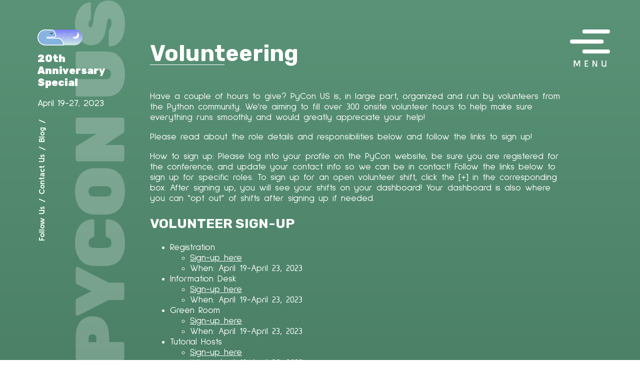

--- FILE ---
content_type: text/html; charset=utf-8
request_url: https://us.pycon.org/2023/volunteers/volunteering/index.html
body_size: 6275
content:


<!DOCTYPE html>
<html lang="en">
    <head>
        <meta charset="utf-8" />
        <title>
            
    - Volunteering

            
            
            - PyCon US 2023
            
        </title>

        <!-- meta -->
        <meta name="description" content="" />
        <meta name="viewport" content="width=device-width, initial-scale=1" />

        <!-- fonts -->
        <link rel="preconnect" href="https://fonts.googleapis.com">
        <link rel="preconnect" href="https://fonts.gstatic.com" crossorigin>
        <link href="https://fonts.googleapis.com/css2?family=Kulim+Park:ital,wght@0,400;0,600;0,700;1,400;1,600;1,700&family=Rubik+Mono+One&family=Rubik:ital,wght@0,500;0,600;0,700;0,900;1,500;1,600;1,700;1,900&family=Sulphur+Point:ital,wght@0,400;0,600;0,700;1,400;1,600;1,700&display=swap" rel="stylesheet">

        <!-- css -->
        
        <link rel="stylesheet" type="text/css" href="../../static/css/normalize.112272e51c80.css">
        <link rel="stylesheet" type="text/css" href="../../static/css/defaults.6deb0f34f69a.css">
        <link rel="stylesheet" type="text/css" href="../../static/css/pycon.ed62bda8d74a.css">

        <link rel="stylesheet" type="text/css" href="https://netdna.bootstrapcdn.com/font-awesome/3.2.1/css/font-awesome.min.css">

        <!-- favicons -->
        <link rel="shortcut icon" href="../../static/images/favicon/favicon.083aac545fb0.ico"/>
        <link rel="icon" type="image/png" sizes="16x16" href="../../static/images/favicon/favicon-16.416e79e3ec0f.png">
        <link rel="icon" type="image/png" sizes="32x32" href="../../static/images/favicon/favicon-32.8cd363a2c27c.png">
        <link rel="icon" type="image/png" sizes="57x57" href="../../static/images/favicon/favicon-57.9285ec2a23f6.png">
        <link rel="icon" type="image/png" sizes="60x60" href="../../static/images/favicon/favicon-60.feb5a149e2f7.png">
        <link rel="icon" type="image/png" sizes="64x64" href="../../static/images/favicon/favicon-64.94bc5ed22759.png">
        <link rel="icon" type="image/png" sizes="70x70" href="../../static/images/favicon/favicon-70.77cab1641a62.png">
        <link rel="icon" type="image/png" sizes="72x72" href="../../static/images/favicon/favicon-72.7b2d14c4e48c.png">
        <link rel="icon" type="image/png" sizes="76x76" href="../../static/images/favicon/favicon-76.70456dd2e1f1.png">
        <link rel="icon" type="image/png" sizes="96x96" href="../../static/images/favicon/favicon-96.f72d3237f749.png">
        <link rel="icon" type="image/png" sizes="114x114" href="../../static/images/favicon/favicon-114.d6578539a006.png">
        <link rel="icon" type="image/png" sizes="120x120" href="../../static/images/favicon/favicon-120.9c53c85f3a30.png">
        <link rel="icon" type="image/png" sizes="144x144" href="../../static/images/favicon/favicon-144.ef21fa050454.png">
        <link rel="icon" type="image/png" sizes="150x150" href="../../static/images/favicon/favicon-150.595abb395b5d.png">
        <link rel="icon" type="image/png" sizes="152x152" href="../../static/images/favicon/favicon-152.07e7d12d12b9.png">
        <link rel="icon" type="image/png" sizes="160x160" href="../../static/images/favicon/favicon-160.720d71de2ec2.png">
        <link rel="icon" type="image/png" sizes="180x180" href="../../static/images/favicon/favicon-180.be63db4b3ef5.png">
        <link rel="icon" type="image/png" sizes="192x192" href="../../static/images/favicon/favicon-192.953e5b735200.png">
        <link rel="icon" type="image/png" sizes="310x310" href="../../static/images/favicon/favicon-310.8e9889d03500.png">

        
        
        
    </head>

    <body class="template-cmspage">
        
    
    <button class="menu-button open-menu"><span class="sr-only">Menu</span></button>
    
    <div class="mobile-background">
        <button id="theme-switch" class="theme-switch" onclick="switchToDarkTheme()"><span class="sr-only">Night</span></button>
        <aside class="sidebar">
            <div class="sidebar-background"></div>
            <a href="https://us.pycon.org/2023" class="edition-special">20th Anniversary Special</a>
            <p>April 19-27, 2023</p>
            <!-- <a href="TODO" class="search"><span class="sr-only">Search</span></a> -->
            <nav class="sidebar-nav">
                <ul>
                    <li><a href="https://twitter.com/pycon">Follow Us</a></li>
                    <li>/</li>
                    <li><a href="mailto:pycon-reg@python.org">Contact Us</a></li>
                    <li>/</li>
                    <li><a href="https://pycon.blogspot.com/">Blog</a></li>
                    <li>/</li>
                </ul>
            </nav>
        </aside>

        <!-- mobile header -->
        <header class="mobile-header">
            <button class="mobile-menu-button open-menu"><span class="sr-only">Menu</span></button>
            <div class="mobile-logo"><span class="sr-only">20 year celebration - PyCon US 23</span></div>
            <!-- <a href="" class="mobile-search"><span class="sr-only">Search</span></a> -->
            
                <a href="../../accounts/login/index.html" class="mobile-login"><span class="sr-only">Login</span></a>
            
        </header>

        <main>
            
            
    <div class="cms-title">
      <h1>Volunteering</h1>
    </div>
    <div class="cms-body">
      <div class="content-container">
        <div class="block-paragraph"><div class="left"><p data-block-key="h34s2">Have a couple of hours to give? PyCon US is, in large part, organized and run by volunteers from the Python community. We&#x27;re aiming to fill over 300 onsite volunteer hours to help make sure everything runs smoothly and would greatly appreciate your help!</p><p data-block-key="a8fl0">Please read about the role details and responsibilities below and follow the links to sign up!</p><p data-block-key="6khi4">How to sign up: Please log into your profile on the PyCon website, be sure you are registered for the conference, and update your contact info so we can be in contact! Follow the links below to sign up for specific roles. To sign up for an open volunteer shift, click the [+] in the corresponding box. After signing up, you will see your shifts on your dashboard! Your dashboard is also where you can “opt out” of shifts after signing up if needed.</p><h2><a id="volunteer-sign-up""></a>VOLUNTEER SIGN-UP</h2><ul><li data-block-key="1nlkr">Registration<ul><li data-block-key="agna8"><a href="../../schedule/volunteering.html">Sign-up here</a></li><li data-block-key="jp0d">When: April 19-April 23, 2023</li></ul></li><li data-block-key="c4842">Information Desk<ul><li data-block-key="esp1i"><a href="../../schedule/volunteering.html">Sign-up here</a></li><li data-block-key="79vqa">When: April 19-April 23, 2023</li></ul></li><li data-block-key="b3pu2">Green Room<ul><li data-block-key="dve2o"><a href="../../schedule/volunteering.html">Sign-up here</a></li><li data-block-key="ef6pt">When: April 19-April 23, 2023</li></ul></li><li data-block-key="b2thv">Tutorial Hosts<ul><li data-block-key="4quve"><a href="../../schedule/tutorials/index.html">Sign-up here</a></li><li data-block-key="3tisv">When: April 19-April 20, 2023</li></ul></li><li data-block-key="f6dml">Swag Setup (please note this position is physical and volunteers will be lifting and unpacking boxes)<ul><li data-block-key="8q18a"><a href="../../schedule/volunteering.html">Sign-up here</a></li><li data-block-key="163sk">When: April 20, 2023</li></ul></li><li data-block-key="6ijh7">Swag Handout<ul><li data-block-key="aapeb"><a href="../../schedule/volunteering.html">Sign-up here</a></li><li data-block-key="4g1ir">When: April 21 - April 22, 2023</li></ul></li><li data-block-key="82dfs">Session Staff (Chair/ Runner)<ul><li data-block-key="4vmld"><a href="session-staff/index.html">Check out details here</a></li><li data-block-key="30enr">When: April 21-April 23, 2023</li></ul></li><li data-block-key="5kr0m">PyLadies Auction Helpers<ul><li data-block-key="2cc2a"><a href="../../schedule/volunteering.html">Sign-up here</a></li><li data-block-key="8h6vr">When: April 22, 2023 (Saturday Evening)</li></ul></li><li data-block-key="4dcmj">PSF Booth<ul><li data-block-key="9s7hm"><a href="../../schedule/volunteering.html">Sign-up here</a></li><li data-block-key="29ac3">When: April 20-April 22, 2023</li></ul></li></ul><h2><a id="volunteer-role-details-and-responsibilities""></a>VOLUNTEER ROLE DETAILS AND RESPONSIBILITIES</h2><h3 data-block-key="aqqjd">REGISTRATION <a href="../../schedule/volunteering.html">(click here to sign up)</a></h3><p data-block-key="858s6">Someone needs to say &quot;Welcome! What is your name?&quot;, help attendees to print their name tag (if needed), and hand them their badge holder and lanyard. This is a great way to meet people and answer basic questions. If this is your first PyCon US, it&#x27;s a good way to get into volunteering and network!</p><p data-block-key="daglf">Please report to the Registration Counters in the concourse outside Hall A at your scheduled time.</p><h3 data-block-key="9hakb">INFORMATION DESK <a href="../../schedule/volunteering.html">(click here to sign up)</a></h3><p data-block-key="bsih7">There are always lots of questions that need answering and directions that need giving!</p><p data-block-key="3kmeu">Please report to the Information Counter in the lower concourse outside Hall CDE at your scheduled time.</p><h3 data-block-key="88m9i">GREEN ROOM <a href="../../schedule/volunteering.html">(click here to sign up)</a></h3><p data-block-key="687dr">Green Room volunteers coordinate the Session Runners and Chairs. They check-in volunteers and speakers, take charge of timing of talks, use a walkie-talkie, and reassure speakers before their talk. Please report to room 150EF at the time of your shift.</p><h3 data-block-key="dphbc">TUTORIAL HOSTS <a href="../../schedule/tutorials/index.html">(click here to sign up)</a></h3><p data-block-key="d1ueu">We&#x27;re looking for one or two Tutorial Hosts for each tutorial to help welcome and scan in participants as they arrive, be sure they&#x27;re in the right tutorial, give them any printed handouts, and ask them if they need help setting up their laptop, etc.</p><p data-block-key="9os7f">Pro tip: Sign up to help with a tutorial you would like to attend, and save your seat first!</p><p data-block-key="6ogl0">Please report to Room 150EF at least 30 minutes before the tutorial – that is 30 minutes before the time slot your sign up for!</p><h3 data-block-key="1r0mn">SWAG SETUP <a href="../../schedule/volunteering.html">(click here to sign up)</a></h3><p data-block-key="b3het">This is a physical role. We will be moving boxes and unboxing swag, getting ready to hand them out.</p><p data-block-key="ekhe0">Meet at the lower concourse area outside HALL CDE at your scheduled time.</p><p data-block-key="ekp1r">SWAG HANDOUT <a href="../../schedule/volunteering.html">(click here to sign up)</a></p><p data-block-key="4e3gq">Help distribute swag bags and t-shirts; especially during that busy first morning of the conference.</p><p data-block-key="e76gc">Meet at the Swag table in the lower concourse outside HALL CDE at your scheduled time.</p><h3 data-block-key="3qeu7">SESSION STAFF <a href="session-staff/index.html">(read more details and sign up here)</a></h3><ul><li data-block-key="89pv0">Session Chairs sit in the room where speakers and talks are taking place, introduce the speaker, manage the time by holding signs, and facilitate the question and answer period. Must have a smartphone and Slack.</li><li data-block-key="2fq75">Session Runners (no actual running required) accompany the speaker from the Green Room to the room of their talk. Helps or waits for the AV team to hook up the laptop for presentation and makes sure everything is working. Free to watch the talk and then return to the Green Room for the next speaker.</li></ul><h3 data-block-key="9tm8i">PYLADIES AUCTION HELPERS <a href="../../schedule/volunteering.html">(click here to sign up)</a></h3><ul><li data-block-key="52mtb">Setup: The <a href="../../events/pyladies-auction/index.html">PyLadies Auction</a> needs staff to help for the event! Important to note: A PyLadies Auction ticket must be purchased to volunteer. To save your place at the Auction, add the PyLadies Auction to your PyCon US registration via your <a href="../../accounts/login/index.html">dashboard</a>. Meet in the Office at Room 150ABC. Help shuttle auction items to PyLadies Auction room and arrange for viewing. Please report at the time of the start of your shift on Saturday, April 22.</li><li data-block-key="70ond">Runner: The <a href="../../events/pyladies-auction/index.html">PyLadies Auction</a> needs staff to help for the event! Important to note: A PyLadies Auction ticket must be purchased to volunteer. To save your place at the Auction, add the PyLadies Auction to your PyCon US registration via your <a href="../../accounts/login/index.html">dashboard</a>. Meet at PyLadies Auction/ Room 150DEFG. Walk items around the ballroom floor for attendees to get a better look at what is being bid on. Please report at the time of the start of your shift on Saturday, April 22.</li></ul><h3 data-block-key="2dgr4">PSF Booth <a href="../../schedule/volunteering.html">(click here to sign up)</a></h3><p data-block-key="c85it">Before the Opening Reception, PSF Booth Volunteers help set up the PSF’s booth in the Expo Hall. During the Opening Reception and main conference days, PSF Booth Volunteers work with PSF staff and Board members to help answer questions about the PSF that booth visitors have, after a very brief training and with resources and supervisors available. After the main conference days, PSF Booth Volunteers help break down the booth and pack up anything that needs to go into storage. (We’ve heard rumors that Booth volunteers also get a special sticker, but we can neither confirm nor deny.)</p></div></div>
      </div>
    </div>

        </main>

        <div id="menu-panel" class="menu-panel">
            <button class="close-menu-button"><span class="sr-only">Close</span></button>
            <nav class="main-nav">
                <ul>
                    <li><a href="https://us.pycon.org/">Home</a></li>
                    

<li class="has-children">
	<a href="index.html#"  >About PyCon US</a>
	
		<ul>
			

<li >
	<a href="../../about/pycon/index.html"  >What is PyCon US?</a>
	
</li>

<li >
	<a href="../../about/code-of-conduct/index.html"  >Code of Conduct</a>
	
</li>

<li >
	<a href="../../about/diversity/index.html"  >Diversity</a>
	
</li>

<li >
	<a href="../../about/health-safety-guidelines/index.html"  >Health &amp; Safety Guidelines</a>
	
</li>

<li >
	<a href="../../about/staff/index.html"  >Staff Information</a>
	
</li>


		</ul>
	
</li>

<li class="has-children">
	<a href="index.html#"  >Sponsorship</a>
	
		<ul>
			

<li >
	<a href="../../sponsorship/why-sponsor/index.html"  >Why Sponsor?</a>
	
</li>

<li >
	<a href="../../sponsorship/sponsors/index.html"  >Sponsors</a>
	
</li>

<li >
	<a href="../../sponsorship/digital-swag/index.html"  >Digital Swag</a>
	
</li>


		</ul>
	
</li>

<li class="has-children">
	<a href="index.html#"  >Python Software Foundation</a>
	
		<ul>
			

<li >
	<a href="../../psf/about/index.html"  >About</a>
	
</li>

<li >
	<a href="../../psf/donate/index.html"  >Donate to the PSF</a>
	
</li>


		</ul>
	
</li>

<li class="has-children">
	<a href="index.html#"  >Attend PyCon US</a>
	
		<ul>
			

<li >
	<a href="../../attend/information/index.html"  >Registration Information</a>
	
</li>

<li >
	<a href="../../attend/pycon-online/index.html"  >PyCon US Online</a>
	
</li>

<li >
	<a href="../../attend/venue/index.html"  >Venue and Hotels</a>
	
</li>

<li >
	<a href="../../attend/travel-grants/index.html"  >Travel Grants</a>
	
</li>

<li >
	<a href="../../attend/faq/index.html"  >Travel Grants FAQ</a>
	
</li>

<li >
	<a href="../../attend/vaccine-verification/index.html"  >Vaccine Verification</a>
	
</li>

<li >
	<a href="../../attend/captioning/index.html"  >Captioning</a>
	
</li>


		</ul>
	
</li>

<li class="has-children">
	<a href="index.html#"  >Events</a>
	
		<ul>
			

<li >
	<a href="../../events/pyladies-auction/index.html"  >PyLadies Auction</a>
	
</li>

<li >
	<a href="../../events/language-summit/index.html"  >Language Summit</a>
	
</li>

<li >
	<a href="../../events/education-summit/index.html"  >Education Summit</a>
	
</li>

<li >
	<a href="../../events/maintainers-summit/index.html"  >Maintainers Summit</a>
	
</li>

<li >
	<a href="https://us.pycon.org/2023/events/maintainers-summit-keynote/"  >Maintainers Summit Keynote</a>
	
</li>

<li >
	<a href="../../events/packaging-summit/index.html"  >Packaging Summit</a>
	
</li>

<li >
	<a href="../../events/open-spaces/index.html"  >Open Spaces</a>
	
</li>

<li >
	<a href="../../events/mentored-sprints/index.html"  >Mentored Sprints for Diverse Beginners</a>
	
</li>

<li >
	<a href="../../events/lightning-talks/index.html"  >Lightning Talks</a>
	
</li>

<li >
	<a href="../../events/sprints/index.html"  >Sprints</a>
	
</li>

<li >
	<a href="../../events/pyladies-luncheon/index.html"  >PyLadies Luncheon</a>
	
</li>

<li >
	<a href="../../events/newcomer-orientation/index.html"  >Newcomer Orientation</a>
	
</li>

<li >
	<a href="../../events/pycon-active/index.html"  >PyCon Active</a>
	
</li>

<li >
	<a href="../../events/typing-summit/index.html"  >Typing Summit</a>
	
</li>

<li >
	<a href="../../events/webassembly-summit/index.html"  >WebAssembly Summit</a>
	
</li>


		</ul>
	
</li>

<li class="has-children">
	<a href="index.html#"  >Expo Hall</a>
	
		<ul>
			

<li >
	<a href="../../expo/expo-hall/index.html"  >Expo Hall</a>
	
</li>

<li >
	<a href="../../expo/opening-reception/index.html"  >Opening Reception</a>
	
</li>

<li >
	<a href="../../expo/job-fair/index.html"  >Job Fair</a>
	
</li>

<li >
	<a href="../../expo/presenting-startup-row/index.html"  >Startup Row</a>
	
</li>

<li >
	<a href="../../expo/job-listings/index.html"  >Job Listings</a>
	
</li>


		</ul>
	
</li>

<li class="has-children">
	<a href="index.html#"  >Schedule</a>
	
		<ul>
			

<li >
	<a href="../../schedule/tutorials/index.html"  >Tutorials (Wed. and Thurs.)</a>
	
</li>

<li >
	<a href="../../schedule/sponsor-presentations/index.html"  >Sponsor Presentations (Thursday)</a>
	
</li>

<li >
	<a href="../../schedule/talks/index.html"  >Talks (Friday - Sunday)</a>
	
</li>

<li >
	<a href="../../schedule/posters/list/index.html"  >Posters (Sunday)</a>
	
</li>

<li >
	<a href="../../about/keynote-speakers.html"  >Keynote Speakers</a>
	
</li>

<li >
	<a href="../../schedule/index.html"  >Overview</a>
	
</li>


		</ul>
	
</li>

<li class="has-children">
	<a href="index.html#"  >All About SLC</a>
	
		<ul>
			

<li >
	<a href="../../all-about-slc/slc-events/index.html"  >SLC Events During PyCon US</a>
	
</li>

<li >
	<a href="../../all-about-slc/recommendations/index.html"  >Local Recommendations</a>
	
</li>

<li >
	<a href="../../all-about-slc/travel.html"  >Traveling to Salt Lake City</a>
	
</li>

<li >
	<a href="../../all-about-slc/transit.html"  >Public Transit in Salt Lake City</a>
	
</li>


		</ul>
	
</li>

<li class="has-children">
	<a href="index.html#"  >Volunteers</a>
	
		<ul>
			

<li class="has-children">
	<a href="index.html"  >Volunteering</a>
	
		<ul>
			

<li >
	<a href="session-staff/index.html"  >Session Staff</a>
	
</li>


		</ul>
	
</li>


		</ul>
	
</li>

<li class="has-children">
	<a href="index.html#"  >Online</a>
	
		<ul>
			

<li >
	<a href="../../online/pycon-online.html"  >PyCon Online</a>
	
</li>


		</ul>
	
</li>


                    
                </ul>
            </nav>
        </div>

        <footer>
            <div class="footer-text">
                <p>Need help? <a href="../../about/faq/index.html">Click here</a> to find the correct person to contact.</p>
                <p>The PyCon US 2023 conference in Salt Lake, UT, USA is a production of the <a href="https://www.python.org/psf/">Python Software Foundation</a>.</p>
                <p>This site is built using <a href="https://www.djangoproject.com/">Django</a> and <a href="https://wagtail.org/">Wagtail</a>. Hosting is provided by <a href="https://www.heroku.com/">Heroku</a>.</p>
                <p>PyCon US 2023 logo and design by <a href="https://www.marketingcan.com/">Marketing Can</a>.</p>
                <p>Site design implemented by <a href="https://kabucreative.com/">Kabu Creative</a>.</p>
                <p><a href="../../about/privacy-and-data-policy/index.html">Privacy and Data policy</a>.</p>
            </div>
        </footer>

        
        <script type="text/javascript" src="../../static/js/vendor/jquery-3.6.4.min.641dd1437010.js"></script>
        <script type="text/javascript" src="../../static/js/pycon.56f91ba36804.js"></script>
        
        <script>
        var lightModeCssId = 'pyConLightModeCss';  // you could encode the css path itself to generate id..

        function setCookie(cname, cvalue, exdays) {
            var d = new Date();
            d.setTime(d.getTime() + (exdays*24*60*60*1000));
            var expires = "expires="+ d.toUTCString();
            document.cookie = cname + "=" + cvalue + ";" + expires + ";path=/";
        }

        function getCookie(cname) {
            var name = cname + "=";
            var decodedCookie = decodeURIComponent(document.cookie);
            var ca = decodedCookie.split(';');
            for(var i = 0; i <ca.length; i++) {
                var c = ca[i];
                while (c.charAt(0) == ' ') {
                c = c.substring(1);
                }
                if (c.indexOf(name) == 0) {
                return c.substring(name.length, c.length);
                }
            }
            return "";
        }

        function switchToLightTheme() {
            if (!document.getElementById(lightModeCssId))
            {
                var head  = document.getElementsByTagName('head')[0];
                var link  = document.createElement('link');
                link.id   = lightModeCssId;
                link.rel  = 'stylesheet';
                link.type = 'text/css';
                link.href = '/2023/static/css/dark-mode.b92de74bfe3d.css';
                link.media = 'all';
                head.appendChild(link);
            }
            setCookie("theme", "light", 365);
            button = document.getElementById("theme-switch");
            button.onclick = switchToDarkTheme;
            button.innerHTML = "<span class='sr-only'>Day</span>";
            button.classList.toggle("day")
        }
    
        function switchToDarkTheme() {
            if (document.getElementById(lightModeCssId))
            {
                document.getElementById(lightModeCssId).outerHTML = "";
            }
            setCookie("theme", "dark", 365);
            button = document.getElementById("theme-switch");
            button.onclick = switchToLightTheme;
            button.innerHTML = "<span class='sr-only'>Night</span>";
            button.classList.toggle("day")
        }
    
        if (getCookie("theme") == "light"){
            switchToLightTheme();
        }
        if (getCookie("theme") == "dark"){
            switchToDarkTheme();
        }
        if (getCookie("theme") == "") {
            if (window.matchMedia && window.matchMedia('(prefers-color-scheme: light)').matches) {
                switchToLightTheme();
            }
        }

        function closeAlert(elem) {
            elem.parentElement.remove()
        }
      </script>

        
        
        

    </div>
    </body>
</html>


--- FILE ---
content_type: text/css; charset=utf-8
request_url: https://us.pycon.org/2023/static/css/pycon.ed62bda8d74a.css
body_size: 7143
content:
html,
body,
* {
    box-sizing: border-box;
}

html,
body {
    font-family: 'Rubik Mono One', sans-serif;
    font-family: 'Kulim Park', sans-serif;
}

.content-container {
  font-family: 'Rubik Mono One', sans-serif;
  font-family: 'Sulphur Point', sans-serif;
}

body {
    background-color: #fff;
    color: #2B292F;
    line-height: 1.2;
    font-size: 18px;
    position: relative;
}

/* forms */
.signup input[type="checkbox"] {
    float: left;
    display: inline-block;
    z-index: 1;
    margin-right: .25rem;
    margin-top: 4px;
}

.signup span[class="helptext"] {
  margin-left: 1.25rem;
}

.form-container {
    padding: 0 20px;
    border: 1px solid #dddada;
    border-radius: 5px;
}

/* typography */

h1 {
    font-family: 'Rubik', sans-serif;
    font-size: 45px;
    display: inline-block;
}

h1:after {
    content: '';
    display: block;
    height: 1px;
    width: 50%;
    background-color: #2B292F;
    position: relative;
    top: -5px;
}

h2,
h3 {
    font-family: 'Rubik', sans-serif;
}

a,
a:hover,
a:active {
    text-decoration: underline;
    color: #2B292F;
}

.button,
.primaryAction,
button[type="submit"],
input[type="submit"] {
    display: inline-block;
    background-color: #1A4130;
    color: #fff;
    border: 0;
    text-transform: uppercase;
    text-decoration: none;
    font-size: 14px;
    padding: 10px 30px;
    border-radius: 5px;
    cursor: pointer;
    transition: 0.2s;
    font-weight: 600;
}

.button:hover,
.primaryAction:hover,
button[type="submit"]:hover,
input[type="submit"]:hover {
    background-color: #DDD7A5;
    color: #2B292F;
    box-shadow: 0px 3px 6px #00000029;
    text-decoration: none;
}

.secondaryAction {
    color: #1A4130;
    background-color: #fff;
    border: 1px solid #1A4130;
}

.secondaryAction:hover {
    color: #1A4130;
    background-color: #fff;
    text-decoration: none;
}

label {
    display: block;
    font-weight: bold;
    margin-bottom: 7px;
}

input[type="text"],
input[type="email"],
input[type="password"],
input[type="search"] {
    border: 1px solid #1A4130;
    border-radius: 5px;
    padding: 7px 10px;
}
input[type="number"] {
    width: 50%;
}

.helptext {
    display: block;
    font-size: 14px;
    margin: 10px 0;
    opacity: 0.9;
}

/* layout */
.sidebar {
    width: 200px;
    float: left;
    min-height: 100vh;
    position: relative;
    padding: 50px 25px;
    margin-left: 50px;
    margin-bottom: 100px;
}

main {
    padding: 50px 150px 50px 300px;
}

/* sidebar */
.sidebar-background {
    position: absolute;
    top: 0;
    left: 0;
    width: 200px;
    height: 100vh;
    background: url("../images/watermark-light-mode.4fcc77110ed7.svg") no-repeat bottom right;
    z-index: -100;
}

.theme-switch {
    display: block;
    width: 90px;
    height:32px;
    border: 0;
    background-color: transparent;
    background-image: url("../images/theme-switch.84e402598f6f.svg");
    background-repeat: no-repeat;
    background-position: top left;
    cursor: pointer;
    position: absolute;
    top: 50px;
    left: 75px;
    z-index: 1000;
}

.theme-switch.day {
    background-position: top right;
}

.edition-special,
.edition-special:hover {
    display: inline-block;
    font-family: 'Rubik', sans-serif;
    font-weight: 800;
    font-size: 20px;
    margin-top: 55px;
    text-decoration: none;
}

.no-account {
    font-size: 12px;
}

/* .search {
    display: block;
    width: 50px;
    height: 50px;
    margin: 30px 0;
    border: 0;
    background-color: transparent;
    background-image: url("../images/search-button-light-mode.cb5ab4223cd8.svg");
    background-repeat: no-repeat;
    background-position: top left;
    cursor: pointer;
}

.search:hover {
    background-position: top right;
} */

.sidebar-nav {
    transform: rotate(270deg);
    width: 275px;
    position: relative;
    top: 100px;
    left: -130px;
}

.sidebar-nav ul {
    margin: 0;
    padding: 0;
}

.sidebar-nav ul li {
    margin: 0;
    padding: 0;
    list-style-type: none;
    display: inline-block;
    font-size: 16px;
    font-weight: bold;
}

.sidebar-nav ul li a {
    text-decoration: none;
}

/* menu panel */
.menu-panel {
    background-color: #fff;
    padding: 100px 50px 50px 50px;
    width: 100%;
    height: 100vh;
    position: fixed;
    top: 0;
    left: 0;
    background: #fff url("../images/menu-mountains.a16985b0ca6f.svg") no-repeat bottom left;
    overflow: scroll;
    z-index: 2000;
    display: none;
}

.close-menu-button {
    display: block;
    width: 50px;
    height: 50px;
    border: 0;
    background-color: transparent;
    background-image: url("../images/close-menu-button.bd09b1ca0c2d.svg");
    background-repeat: no-repeat;
    background-position: top left;
    cursor: pointer;
    position: absolute;
    right: 40px;
    top: 40px;
}

.close-menu-button:hover {
    background-position: bottom left;
}

.main-nav {
    text-align: right;
    font-size: 20px;
    font-weight: 600;
}

.main-nav ul {
    list-style-type: none;
}

.main-nav ul li {
    padding: 0;
    width: 60%;
    margin-left: 40%;
}

.main-nav ul li a {
    border-bottom: 1px solid transparent;
    display: inline-block;
    padding: 5px 15px 5px 5px;
    text-decoration: none;
    font-weight: normal;
}

.main-nav ul li a:hover {
    text-decoration: underline;
}

.main-nav ul li.has-children a {
    position: relative;
}

.main-nav ul li.has-children > a::before {
    content: '';
    display: none;
    width: 7px;
    height: 15px;
    background-image: url("../images/menu-arrow.f9f6d404c512.svg");
    float: left;
    position: relative;
    top: 6px;
    left: -10px;
}

.main-nav ul li.has-children > a:hover::before {
    display: block;
}

.main-nav ul li.has-children > a::after {
    content: '';
    display: block;
    width: 8px;
    height: 8px;
    background-image: url("../images/menu-cross.abad8ea41047.svg");
    position: absolute;
    top: 10px;
    right: 0;
}

.main-nav ul li.has-children > a.active {
    display: block;
    border-color: #B7A763;
}

.main-nav ul li.has-children > a.active::before {
    display: block;
    transform: rotate(-45deg);
    top: 20px;
    left: -7px;
}

.main-nav ul li.has-children > a.active:hover {
    text-decoration: none;
}

.main-nav ul li.has-children > a.active::after {
    background-image: url("../images/menu-minus.7864fe9504c7.svg");
}

.main-nav ul li.has-children ul {
    display: none;
    padding-left: 0;
    font-size: 16px;
    margin: 5px 0 0 -50px;
}

.main-nav ul li.has-children ul li {
    width: 100%;
    margin: 0;
    text-align: left;
}

.main-nav ul li.has-children ul li a {
    display: block;
    width: 100%;
    margin: 0;
    text-align: left;
}

/* footer */
footer {
    clear: both;
    margin: 40px 0 0;
    padding: 40px 80px;
    background-color: #0D392A;
    background-image: url("../images/footer-mountains.7d2dcb030914.svg");
    background-repeat: no-repeat;
    background-position: bottom -5px right;
    border-bottom: 5px solid #b7a763;
}

footer p,
footer p a,
footer p a:hover,
footer p a:active {
    color: #fff;
    font-size: 14px;
}


/* homepage */
body.template-homepage main {
    padding: 0 0 50px 200px;
}

body.template-homepage .sidebar {
    margin-left: 0;
}

body.template-homepage .theme-switch {
    left: 25px
}


.year-grid {
    background: #0D392A;
    width: 100%;
    height: 100vh;
    display: grid;
    grid-template-columns: repeat(auto-fit, minmax(100px, 1fr));
    margin-bottom: 60px;
}

.grid-data {
    width: 100%;
    height: 100%;
    background-color: rgba(255, 255, 255, 0.4);
    padding: 14px;
    color: #2B292F;
    opacity: 0;
    transition: 0.2s;
}

.grid-data:hover {
    opacity: 1;
}

.grid-data h2 {
    margin: 0;
    font-size: 30px;
}

.grid-data table {
    border-collapse: collapse;
    font-size: 12px;
}

.grid-data table tr th {
    font-weight: 700;
    padding-right: 5px;
}

.grid-data table tr th,
.grid-data table tr td {
    border-top: 1px solid #2B292F;
}

/* Row 1 */

.grid-2022 {
    background: url("../images/grid-2022.beabc07de4ef.svg") no-repeat center center;
    background-size: cover;
    grid-column: 1;
    grid-row: 1;
}

.logo-2023 {
    background: url("../images/logo-2023.e2af3d60842d.svg") no-repeat center center;
    background-size: 80%;
    grid-column: 2 / 4;
    grid-row: 1 / 3;

}

.grid-2017 {
    background: url("../images/grid-2017.376389ddd4df.svg") no-repeat center center;
    background-size: cover;
    grid-column: 4;
    grid-row: 1;
}

.grid-2002 {
    background: url("../images/grid-2002.031587ea93ce.svg") no-repeat center center;
    background-size: cover;
    grid-column: 5;
    grid-row: 1;
}

.grid-menu {
    background-color: #1A4130;
    grid-column: 6;
    grid-row: 1;
    display: flex;
    align-items: center;
    justify-content: center;
}

.grid-menu-button {
    display: block;
    width: 80px;
    height: 80px;
    border: 0;
    background-color: transparent;
    background-image: url("../images/menu-button-white-to-brown.0546507eb251.svg");
    background-repeat: no-repeat;
    background-position: top left;
    cursor: pointer;
    margin-left: -15px;
}

.grid-menu-button:hover,
.grid-menu-button:active {
    background-position: top right;
}

/* Row 2 */

.grid-2018 {
    background: url("../images/grid-2018.80cec4e11f38.svg") no-repeat center center;
    background-size: cover;
    grid-column: 1;
    grid-row: 2;
}

.grid-2014 {
    background: url("../images/grid-2014.4b4e942a94f0.svg") no-repeat center center;
    background-size: cover;
    grid-column: 4;
    grid-row: 2;
}

.grid-2020 {
    background: url("../images/grid-2020.2158835b9469.svg") no-repeat center center;
    background-size: cover;
    grid-column: 5;
    grid-row: 2;
}

.grid-2013 {
    background: url("../images/grid-2013.eb7ef65006f5.svg") no-repeat center center;
    background-size: cover;
    grid-column: 6;
    grid-row: 2;
}

/* Row 3 */

.grid-2021 {
    background: url("../images/grid-2021.679fc644a231.svg") no-repeat center center;
    background-size: cover;
    grid-column: 1;
    grid-row: 3;
}

.grid-2012 {
    background: url("../images/grid-2012.d18ba66f80aa.svg") no-repeat center center;
    background-size: cover;
    grid-column: 2;
    grid-row: 3;
}

.grid-2019 {
    background: url("../images/grid-2019.3a4b9bfec1e6.svg") no-repeat center center;
    background-size: cover;
    grid-column: 3;
    grid-row: 3;
}

.location-2023 {
    background: url("../images/location-2023.c447042cd3a7.svg") no-repeat center center;
    background-size: cover;
    grid-column: 4 / 6;
    grid-row: 3;
}

.grid-2016 {
    background: url("../images/grid-2016.e764b54c9cb6.svg") no-repeat center center;
    background-size: cover;
    grid-column: 6;
    grid-row: 3;
}

/* Row 4 */

.tagline-2023 {
    background: url("../images/tagline-2023.ecf238bc83de.svg") no-repeat center center;
    background-size: cover;
    grid-column: 1 / 3;
    grid-row: 4;
}

.grid-2014-2 {
    background: url("../images/grid-2014-2.f9f141bd2f7d.svg") no-repeat center center;
    background-size: cover;
    grid-column: 3;
    grid-row: 4;
    position: relative;
}

@keyframes pulse {
    0% {
        animation-timing-function: ease-out;transform: scale(1);transform-origin: center center;
    }
    10% {
        animation-timing-function: ease-in;transform: scale(0.91);
    }
    17% {
        animation-timing-function: ease-out;transform: scale(0.98);
    }
    33% {
        animation-timing-function: ease-in;transform: scale(0.87);
    }
    45% {
        animation-timing-function: ease-out;transform: scale(1);
    }
}

.scroll-down {
    display: block;
    position: absolute;
    bottom: 20px;
    left: 50%;
    margin-left: -30px;
    width: 60px;
    height:86px;
    border: 0;
    background-color: transparent;
    background-image: url("../images/scroll-down-button.d97cf762dc94.svg");
    background-repeat: no-repeat;
    background-position: top right;
    cursor: pointer;
    animation: pulse 3s linear 2s infinite normal none;
}

.scroll-down:hover,
.scroll-down:active {
    background-position: top left;
}

.grid-2018-2 {
    background: url("../images/grid-2018-2.296450102f65.svg") no-repeat center center;
    background-size: cover;
    grid-column: 4;
    grid-row: 4;
}

.grid-2015 {
    background: url("../images/grid-2015.fc254d6e3229.svg") no-repeat center center;
    background-size: cover;
    grid-column: 5;
    grid-row: 4;
}

.psf-logo {
    background: url("../images/psf-logo.c534bdb05924.svg") no-repeat center center;
    background-size: cover;
    grid-column: 6;
    grid-row: 4;
}

.homepage-content-container {
  margin-right: 2rem;
}

/* CMS */
.cms-body {
    max-width: 1024px;
}


/* Internal pages */

.menu-button {
    position: absolute;
    top: 50px;
    right: 60px;
    display: block;
    width: 80px;
    height: 80px;
    border: 0;
    background-color: transparent;
    background-image: url("../images/menu-button-green-to-brown.55141f393b78.svg");
    background-repeat: no-repeat;
    background-position: top left;
    cursor: pointer;
}
.menu-button:hover,
.menu-button:active {
    background-position: top right;
}

/* Sponsors */
.sp-list h2 {
    text-align: center;
    text-transform: uppercase;
    padding-bottom: 10px;
    border-bottom: 1px solid #2B292F;
    margin-bottom: 50px;
}

.sp-list {
    max-width: 1200px;
}

.sp-level {
    display: grid;
    grid-template-columns: 1fr 1fr;
    grid-column-gap: 50px;
    grid-row-gap: 50px;
    margin-bottom: 100px;
}

.sp {
    background-color: #fff;
    box-shadow:  3px 3px 4px -1px rgba(0, 0, 0, 0.14);
    -webkit-box-shadow:  3px 3px 4px -1px rgba(0, 0, 0, 0.14);
    padding: 40px;
    min-height: 250px;
    max-height: 512px;
    max-width: 512px;
    display: flex;
    justify-content: center;
    align-items: center;
    position: relative;
}

.sp.square {
    aspect-ratio: 1;
}

.sp .sp-logo img {
    max-height: 200px;
}

.sp.swag {
    padding: 10px;
}

.sp.swag .sp-link {
    width: 100%;
}

.sp.swag .sp-link img {
    aspect-ratio: 1;
    object-fit: fill;
    width: 100%;
}

.swag-container .swag-tag {
    padding-top: .5em;
    text-align: center;
}

.sp-button {
    display: none;
}

.sp-description {
    display: none;
    height: 50%;
    position: relative;
    top: 15%;
    overflow: scroll;
}

@media screen and (min-width: 851px) {
    .sp:not(.static):hover {
        background-color: #DDD7A5;
        align-items: top;
        padding-bottom: 5%;
        padding-right: 2rem;
        padding-left: 2rem;
    }

    .sp:not(.static):hover .sp-logo {
        position: absolute;
        right: -5px;
        top: -5px;
        width: 40%;
        height: 100px;
        background-color: #fff;
        padding: 10px;
        box-shadow:  3px 3px 4px -1px rgba(0, 0, 0, 0.14);
        display: flex;
        justify-content: center;
        align-items: center;
    }

    .sp:not(.static):hover .sp-logo img {
        max-height: 80px;
    }

    .sp:not(.static):hover .sp-description {
        display: block;
        color: #2B292F;
        font-size: 1rem;
    }

    .sp:not(.static):hover .sp-description a,
    .sp:not(.static):hover .sp-description a:hover {
        color: #2B292F;
    }
}

/* Tablet */

@media screen and (max-width: 1150px) {
    /* row 1*/
    .grid-2017 {
        display: none;
    }

    .grid-2002 {
        grid-column: 4;
    }

    .grid-menu {
        grid-column: 5;
    }

    /* row 2 */
    .grid-2013 {
        display: none;
    }

    /* row 3 */
    .grid-2016 {
        display: none;
    }

    /* row 4 */
    .grid-2018-2 {
        display: none;
    }

    .grid-2015 {
        grid-column: 4;
    }

    .psf-logo {
        grid-column: 5;
    }

    /* layout */
    main {
        padding-left: 250px;
        padding-right: 140px;
    }

    .sidebar {
        margin-left: 25px;
    }

    .theme-switch {
        left: 50px
    }

    .menu-button {
        right: 50px;
    }

    /* nav */
    .main-nav ul li {
        padding: 0;
        width: 70%;
        margin-left: 30%;
    }

    /* footer */
    footer {
        padding: 30px 60px;
    }

    /* typography */
    h1 {
        font-size: 40px;
    }
}

@media screen and (max-width: 950px) {
    .grid-data {
        display: none;
    }

    /* row 1 */
    .grid-2002 {
        display: none;
    }

    .grid-menu {
        grid-column: 4;
    }

    /* row 2 */
    .grid-2020 {
        display: none;
    }

    /* row 3 */
    .grid-2019 {
        display: none;
    }

    .location-2023 {
        grid-column: 3 / 5;
    }

    /* row 4 */
    .grid-2015 {
        display: none;
    }

    .psf-logo {
        grid-column: 4;
    }

    /* layout */
    main {
        padding-left: 220px;
        padding-right: 130px;
        padding-top: 40px;
    }

    .sidebar {
        margin-left: 10px;
        padding-top: 40px;
    }

    .theme-switch {
        top: 40px;
        left: 35px
    }

    .menu-button {
        top: 40px;
        right: 40px;
    }

    /* nav */
    .menu-panel {
        padding-top: 50px;
    }

    .close-menu-button {
        background-position: bottom left;
    }

    .main-nav ul li {
        padding: 0;
        width: 80%;
        margin-left: 20%;
    }

    /* footer */
    .footer-text {
        max-width: 50%;
    }

    /* typography */
    h1 {
        font-size: 40px;
    }
}

@media screen and (max-width: 850px) {
    /* row 1 */
    .grid-2022 {
        display: none;
    }

    .logo-2023 {
        grid-column: 1 / 3;
    }

    .grid-menu {
        grid-column: 3;
    }

    /* row 2 */
    .grid-2018 {
        display: none;
    }

    .grid-2014 {
        grid-column: 3;
    }

    /* row 3 */
    .grid-2012 {
        display: none;
    }

    .location-2023 {
        grid-column: 2 / 4;
    }

    /* row 4 */
    .psf-logo {
        display: none;
    }

    /* nav */
    .close-menu-button {
        display: block;
        width: 25px;
        height: 25px;
        border: 0;
        background-color: transparent;
        background-image: url("../images/mobile/close-menu-button-mobile.d156bd3d45f1.svg");
        background-repeat: no-repeat;
        background-position: top left;
        cursor: pointer;
        position: absolute;
        right: 25px;
        top: 25px;
    }

    .main-nav ul li {
        padding: 0;
        width: 90%;
        margin-left: 10%;
    }

    /* footer */
    footer {
        padding: 20px 40px;
    }

    /* typography */
    h1 {
        font-size: 50px;
    }

    /* sponsors */
    .sp-level {
        display: block;
        margin: 0 auto;
    }

    .sp {
        margin-bottom: 20px;
        min-height: auto;
        padding: 0;
        display: block;
        background-color: transparent;
        box-shadow: none;
    }

    .sp-logo-overlay {
        display: none;
    }

    .sp-logo {
        padding: 40px 20px;
        position: relative;
        max-width: 70%;
        display: block;
        background-color: #fff;
        margin: 0 auto;
        box-shadow:  3px 3px 4px -1px rgba(0, 0, 0, 0.14);
    }

    .sp-button {
        display: block;
        width: 48px;
        height: 48px;
        border: 0;
        background-color: transparent;
        background-image: url("../images/mobile/sp-button.3b7b354cee4a.svg");
        background-repeat: no-repeat;
        background-position: top left;
        cursor: pointer;
        position: relative;
        left: 50%;
        margin-left: -20px;
        bottom: 24px;
        z-index: 50;
    }

    .sp-description.open {
        background-color: #DDD7A5;
        color: #2B292F;
        font-size: 14px;
        padding: 40px;
        position: relative;
        top: -40px;
        display: block;
    }
}

/* mobile */
.mobile-header {
    display: none;
}


@media screen and (max-width: 600px) {
    .mobile-background {
        background: url("../images/watermark-light-mode.4fcc77110ed7.svg") no-repeat top 40px left;
    }

    .sidebar,
    .year-grid,
    .menu-button {
        display: none;
    }

    main,
    body.template-homepage main {
        padding: 20px;
        margin: 0;
    }

    .theme-switch {
        top: 20px;
        left: 20px;
        width: 82px;
        height:29px;
        background-image: url("../images/mobile/theme-switch.ac524b6e8cc1.svg");
    }

    .mobile-header {
        display: block;
        padding: 50px 20px 0;
        text-align: center;
        position: relative;
    }

    .mobile-menu-button {
        display: block;
        width: 108px;
        height:29px;
        border: 0;
        background-color: transparent;
        background-image: url("../images/mobile/menu-button.1bea7e95dba3.svg");
        background-repeat: no-repeat;
        background-position: top left;
        cursor: pointer;
        position: absolute;
        right: 20px;
        top: 20px;
    }

    .mobile-logo {
        margin: 40px auto 0;
        height: 300px;
        width: 368px;
        background-image: url("../images/mobile/logo-300.9a087ba01b85.svg");
    }

    /* .mobile-search {
        display: block;
        position: absolute;
        right: -3px;
        top: 100px;
        height: 72px;
        width: 29px;
        background-image: url("../images/mobile/mobile-search.fb21299eb098.svg");
    } */

    .mobile-login {
        display: block;
        position: absolute;
        left: -3px;
        top: 100px;
        height: 75px;
        width: 39px;
        background-image: url("../images/mobile/mobile-login.4efdf3350da8.svg");
    }

    .mobile-dash{
        display: block;
        position: absolute;
        left: -3px;
        top: 100px;
        height: 75px;
        width: 39px;
        background-image: url("../images/mobile/mobile-dashboard.3fe881e8887f.svg");
    }

    .mobile-grid {
        margin: 0 auto;
        width: 400px;
        height: 500px;
        background-image: url("../images/mobile/mobile-grid-large.0d8d95794737.svg");
        margin-bottom: 40px;
    }

    /* nav */
    .main-nav ul li {
        padding: 0;
        width: 100%;
        margin-left: 0;
    }

    .main-nav ul li.has-children > a.active::before {
        display: none;
    }

    /* footer */
    footer {
        padding-bottom: 80px;
        background-image: url("../images/mobile/footer-mountains.756004ab8eee.svg");
        background-position: bottom -10px right;
    }

    .footer-text {
        max-width: 100%;
    }

    /* typography */
    h1 {
        margin-top: 0;
        font-size: 30px;
    }
}

@media screen and (max-width: 500px) {
    .mobile-logo {
        margin: 30px auto 0;
        height: 200px;
        width: 245px;
        background-image: url("../images/mobile/logo-200.8237c24a5e6e.svg");
    }

    .mobile-grid {
        width: 320px;
        height: 400px;
        background-image: url("../images/mobile/mobile-grid.fcb9be396747.svg");
    }
}


@media screen and (max-width: 400px) {
    .mobile-logo {
        margin: 30px auto 0;
        height: 135px;
        width: 166px;
        max-width: 100%;
        background-image: url("../images/mobile/logo-135.e118808a7961.svg");
    }
}

button,
.btn,
.btn-primary,
.DTTT_button,
input[type=button],
input[type=reset],
input[type=submit] {
  width: auto;
  display: inline-block;
  border: 1px solid #FFFBFB;
  border-radius: 3px;
  text-align: center;
  background-color: #1A4130;
  color: #FFFBFB;
  font-weight: 600;
  padding: 0.6em 0.8em;
  margin-top: 0.5em;
  cursor: pointer;
}

button:hover,
.btn:hover,
.btn-primary:hover,
.DTTT_button:hover,
input[type=button]:hover,
input[type=reset]:hover,
input[type=submit]:hover {
    background-color: #DDD7A5;
}

input[type=text]:read-only {
  opacity: .5;
}

.side-by-side-elems select {
    max-width: 100%;
    min-width: 100%;
    border-radius: 4px;
    min-height: 2.2rem;

}

.side-by-side-elems > .side-by-side-elems {
    margin-top: 2rem;
}

/*------------------------------------*\
    Symposion
\*------------------------------------*/
.dataTable tbody tr.even {
    background-color: #333;
    color: #fff;
  }

  .dataTable tbody tr.odd {
    background-color: #fff;
    color: #333;
  }

  .dataTable tbody tr.selected {
    background-color: #444;
  }

  .dataTable th[role=columnheader] {
   border-bottom: 1px solid #FFFBFB;
  }

  .table-striped tr:nth-child(even) {
    background-color: #333;
    color: #fff;
  }
  .table-striped tr:nth-child(even) a {
    background-color: #333;
    color: #fff;
  }

  .table-striped tbody tr:nth-child(odd) {
    background-color: #fff;
    color: #333;
  }

/*------------------------------------*\
    Registration
\*------------------------------------*/
#registration-intro {
    display: flex;
    justify-content: center;
    flex-wrap: wrap;
  }

.registration-form h1 {
  font-size: 2rem;
}
.registration-form h2 {
  font-size: 1.75rem;
}
.registration-form h3 {
  font-size: 1.5rem;
}


  @media only screen and (max-width: 1280px) {
    #registration-intro {
      width: 98%;
      margin: 0 1rem;
    }
  }

  @media only screen and (max-width: 600px) {
    .form-container h3 {
      font-size: 1.5rem;
    }
    .form-section fieldset legend h3 {
      font-size: 1.5rem;
    }
  }

  @media only screen and (max-width: 500px) {
    .form-container h3 {
      font-size: 1.25rem;
    }
    .form-section fieldset legend h3 {
      font-size: 1.25rem;
    }
  }

  .form-section{
      padding: 1em;
  }

  .form-section-fieldset fieldset {
      margin: 1em;
  }

  .form-section-fieldset fieldset legend {
      padding-top: 0;
      font-size: initial;
  }

  .form-container h3 {
      padding-top: 1rem;
      font-size: 1.5rem;
      margin: 0rem;
  }

  .form-section-fieldset fieldset legend h3 {
      margin-bottom: 0.5rem;
  }

  .side-by-side-elems {
      display: inline-flex;
      justify-content: center;
      flex-flow: row wrap;
      align-items: baseline;
      width: 100%;
  }

  .centered-elems {
      display: inline-flex;
      justify-content: center;
      flex-flow: column wrap;
      align-items: center;
      width: 100%;
  }

  .centered-elems .control-group {
      width: 33%;
  }

  .elems-full-column .control-group {
      width: 38rem;
      margin: auto;
      flex-direction: column;
  }

  .elems-full-column-alt .control-group {
    width: 100%;
    margin: auto;
    margin-top: 1.5rem;
    flex-direction: column;
  }



  .elems-full-column .control-group + .control-group {
    margin-top: 1em;
  }

  @media (max-width: 700px) {
    .side-by-side-elems {
      flex-flow: column wrap;
      align-items: center;
    }

    .elems-full-column .control-group {
      width: 17rem;
      margin: 0 2rem;
    }

    .centered-elems .control-group {
      width:100%
    }

    #registration-intro {
      margin: 0 1em;
      width: 100%
    }
  }

  .side-by-side-elems .control-group {
    width: 17rem;
    margin-left: 2rem;
    margin-right: 2rem;
  }

  .compact .control-group {
    margin-left: 0;
    margin-right: 0;
  }

  @media (max-width: 400px) {
    .side-by-side-elems .control-group {
      margin-left: 0.5rem;
      margin-right: 0.5rem;
    }

    .side-by-side-elems .pycon-selection input {
      margin-left: 0;
    }

    .elems-full-column .control-group {
      width: 17rem;
      margin-left: 0.5rem;
      margin-right: 0.5rem;
    }

    .elems-full-column .pycon-selection input {
      margin-left: 0;
    }
  }

  .elems-full-column .pycon-selection input {
    margin: 0 0.5rem;
  }

  .side-by-side-elems .textinput {
    width: 100%;
    padding-right: 0;
  }

  .side-by-side-elems .pycon-selection input {
    margin: 0 0.5rem;
  }

  .side-by-side-elems .form-group:first-of-type {
      margin-left: 0;
  }

  .elems-as-columns .control-group .controls{
    display: flex;
    flex-direction: column;
  }

  .selectmultiple {
    max-width: 100%;
  }

  .form-actions, .actions, .buttonHolder {
      margin: 1em;
      display: flex;
      flex-wrap: wrap;
      justify-content: center;
      align-items: center;
      flex-direction: row;
  }

  .form-actions .btn, .actions .btn, .buttonHolder .btn {
    margin-right: 0.5em;
  }

  @media(max-width: 800px) {
      flex-direction: column;
  }

  .registration-discounts {
      margin: auto;
      width: 75%;
      padding: .5em;
      border: 1px solid #02ace6;
      border-radius: 5px;
      margin-top: 1em;
      margin-bottom: 1em;
  }

  .registration-discounts table {
      margin-bottom: 0em;
  }

  .form-section {
      margin-bottom: 1em;
  }

  .registration-form .conference-tees {
      display: flex;
      flex-wrap: wrap;
      width: 100%;
  }

  .registration-form .conference-tees-product {
      flex: 1 0 29%;
      border: 1px dashed;
      border-radius: 5px;
      margin: .5em;
      padding: .5em;
  }

  .registration-form .dynamic-form {
      border: 1px dashed;
      border-radius: 5px;
      margin: .5em;
      padding: .5em;
  }

  .registration-form .childcare-child-form .form-check {
      display: inline-block;
      padding-left: 3rem;
  }

  .registration-form .childcare-child-form .form-check:first-of-type {
      padding-left: 1.25rem;
  }

  .registration-form .funrun-product .form-group div:first-of-type {
      display: flex;
      flex-wrap: wrap;
      width: 100%;
  }

  .funrun .form-check {
      flex: 1 0 15%;
      margin: .1em;
  }

  .registration-form .presentations .session {
      display: flex;
      flex-wrap: wrap;
      width: 100%;
  }

  .registration-form .presentations .session .presentation {
      flex: 1 0 25%;
      border: 1px dashed;
      border-radius: 5px;
      margin: .5em;
      padding: .5em;
      max-width: 50%;
  }

  .registration-form .presentations .sold-out {
      color: #212529;
      background-color: lightgrey;
  }

  .registration-form .presentations .disabled {
      color: #212529;
      background-color: lightgrey;
  }

  .well {
    width: 100%;
    text-align: center;
  }

  .panel {
    margin-bottom: 1em;
    display: block;
  }

  .join-event-header h1,
  .join-event-header h2 {
    font-size: 2em;
    font-weight: bold;
    width: 100%;
    text-align: center;
  }

  .join-event-button {
    text-align: center;
  }

  .join-event-button input {
    font-size: larger;
  }

  .force-select-all {
    -webkit-user-select: all; /* Covers Blink-land & Firefox (yup) */
    user-select: all; /* Someday */
  }

  .panel-body h1,
  .panel-body h2,
  .panel-body h3,
  .panel-body h4,
  .panel-body h5,
  .panel-body h6
  {
    margin-top: 0;
  }

  .invoice-container .payment-link{
    justify-content: center;
    flex-direction: column;
    display: flex;
    align-items: center;
  }

  #invoice-details {
    border: 1px solid;
    border-radius: 5px;
    padding: 1em;
  }

  #invoice-details .panel-body h4 {
    margin-bottom: 0;
  }

  #invoice-details .panel-body p {
    padding: 0.5em 0;
    margin: 0;
  }

  #invoice-details .panel-heading {
    padding: 0;
  }

  #invoice-details-table tr td{
    padding: 0;
  }

  @media only screen and (max-width: 700px){
    #invoice-details {
      border: none;
      padding: 0;
    }
  }

  .help-block {
    margin-top: 0.25em;
    font-size: .8em;
  }

  /*------------------------------------*\
      Stripe payment
  \*------------------------------------*/

  #credit-card-payment-container .panel-heading:first-child {
    justify-content: center;
    flex-direction: column;
    display: flex;
    align-items: flex-start;
  }

  #div_id_card .controls {
    text-align: center;
    padding: 1em 1em;
    border: 1px solid #dddada;
    background-color: white;
  }

  #div_id_card {
    text-align: left;
  }

  #div_id_card label {
    font-family: 'Rubik Mono One', sans-serif;
    font-family: 'Kulim Park', sans-serif;
    text-transform: uppercase;
    line-height: 1;
    letter-spacing: 2px;
    font-weight: normal;
    color: #2B292F;
    border-bottom: 1px solid #636363;
    padding-bottom: 5px;
    display: inline-block;
    margin: 0.75rem 0 1.05rem;
    font-size: 1.424em;
  }

  #card-errors, .text-error, .red {
    color: #CD4544;
  }

  /*------------------------------------*\
      Proposal review
  \*------------------------------------*/

  .reviewTableHeader {
      margin-bottom: 1em;
  }

  .reviewTableHeader, .reviewTableFooter{
    display: flex;
    flex-wrap: wrap;
    padding-left: 0;
    justify-content: center;
    align-content: center;
  }

  .reviewTableHeader div {
    display: inline-flex;
    margin: 0 1em;
  }

  .reviewTableFooter div {
    display: inline-flex;
    margin: 0 1em;
  }

  .reviewTableFooter a[role=button] {
    margin: 0 .25em;
    width: auto;
    border: 1px solid #FFFBFB;
    border-radius: 3px;
    text-align: center;
    background-color: #ab2c23;
    color: #FFFBFB;
    font-weight: 500;
    padding: 0.2em 0.4em;
    cursor: pointer;
  }

  .paginate_disabled_next, .paginate_disabled_previous {
    cursor: not-allowed !important;
    opacity: 0.5;
  }

  a.btn {
    text-decoration: none;
    padding: 0.445em 0.8em;
  }

  #review-form .radio:before{ content: ' '; display: block; }

  #review-form input[name=vote] { margin-right: .5em }

  .pull-right {
    float: right;
  }

  .dropdown {
    display: flex;
    flex-direction: column;
    align-items: center;
    justify-content: center;
    flex-wrap: nowrap;
    z-index: 1;
  }

  .dropdown-menu {
    z-index: 1;
    display: none;
    margin: 0.25em 0;
  }

  .dropdown-menu * {
    margin: 0.25em 0;
    display: inline-flex;
  }

  .dropdown:hover .dropdown-menu {
    display: inline-flex;
    flex-direction: column;
    justify-content: center;
    align-items: center;
  }

  .review-box {
    background-color: #dddada;
    padding: 0.5em;
    margin-bottom: 0.5em;
  }

  .side-by-side-elems > .control-group > label {
    display: inline-block;
  }

  .panel-title {
    font-size: 2rem;
  }

  .btn-primary.pycon-btn-primary {
    display: block;
    font-weight: 600;
    width: 30%;
    height: 50px;
    margin-top: 0;
    line-height: 1.7em;
    border: none;
  }

  .btn-default.pycon-btn-secondary {
    display: block;
    background-color: #B7A763;
    font-weight: 600;
    width: 30%;
    border-radius: 4px;
    line-height: 1.7em;
    height: 51px;
    margin-top: 0;
  }

  .btn-default.pycon-btn-secondary:hover {
    background-color: #DDD7A5;
  }

.pycon-alerts {
    color: red;
}

.pycon-alerts-items {
    color: red;
    font-weight: 800;
}

.control-group.error strong {
    color: red;
}

.table-finaid {
    color: #000;
}

.table-finaid a{
    color: #000;
}

.table-finaid > tbody > tr.selected {
    background-color: #B7A763;
}

.pycon-textarea {
    width: 100%;
}

a.btn.pycon-btn-primary, input.btn.pycon-btn-primary {
    padding: 0.6em 0.8em;
}

.alert {
    list-style: none;
    padding: 0.3rem 1rem;
    margin-bottom: 1rem;
    color: inherit;
    background-color: transparent;
    border: 1px solid transparent;
    border-radius: 0.375rem;
}

.alert-error {
    color: #842029;
    background-color: #f8d7da;
    border: 1px solid #f5c2c7;
}

.alert-success {
    color: #0f5132;
    background-color: #d1e7dd;
    border: 1px solid #badbcc;
}

.alert-info {
    color: #0f5132;
    background-color: #d1e7dd;
    border: 1px solid #badbcc;
}

.messages-wrap {
    margin: 0 15px;
    width: calc(100% - 30px);
    height: fit-content;
    position: fixed;
    top: 20px;
    display: flex;
    justify-content: center;
    z-index: 2001;
    box-sizing: border-box;
}

.messages {
    margin: 0;
    padding: 0;
    max-width: 600px;
    min-width: 300px;
}

span.alert-close {
    cursor: pointer;
    text-decoration: none;
    float: right;
    margin-top: 1.2rem;
}

.calendar {
  width: 80vw;
  min-width: 50em;
  position: relative;
  left: calc(50% - 40vw);
  border: 1px solid #1A4130;
  margin-bottom: 2em;
  padding: .25em .25em;
  border-radius: .5em;
  -webkit-border-radius: .5em;
  -moz-border-radius: .5em;
  table-layout: fixed;
}

.calendar td {
  border: 1px dashed  #516f62;
  text-align: center;
  vertical-align: middle;
}

.calendar th {
  text-align: center;
}

.calendar td:first-child {
  border: none;
}
.calendar th:first-child {
  width: 10%;
}
.calendar th:not(first-child){
  width: auto;
}

.calendar .highlight {
  background-color: #e2dada;
}

.slot * {
  text-align: center;
}

.slot .title {
  font-weight: bold;
}

.slot .title a {
  text-decoration: none;
}

.slot .room-override {
  font-size: smaller;
  padding-bottom: 1em;
}

.slot-break {
  background-color: #D3C9A0;
}

.speaker-profile {
  display: flex;
  flex-wrap: nowrap;
  flex-direction: row;
  justify-content: center;
  align-items: flex-start;
  margin-top: 2em;
}

.speaker-profile div {
  margin-left: 1em;
  padding: 1em;
  border: 1px solid rgba(255, 255, 255, 0.5);
  border-radius: .5em;
  -webkit-border-radius: .5em;
  -moz-border-radius: .5em;
}

.speaker-presentation {
  display: block;
  margin-top: 0;
  padding: 0.5em;
}

.slot:hover a  {
    color: white;
}

.slot:hover {
  background-color: #1a4130;
  color: white
}

.slot-tutorial {
  border: 1px dashed #516f62 !important;
}

.slot-tutorial:hover {
  background-color: #1a4130;
  color: white;
}

.slot-talk {
  border: 1px dashed #516f62 !important;
  padding: 10px

}

.slot-talk:hover {
  background-color: #1a4130;
  color: white;
}

.slot-charlas {
  border: 1px dashed #516f62 !important;
}

.slot-charlas:hover {
  background-color: #1a4130;
  color: white;
}

.slot-sponsor-workshop {
  border: 1px dashed #516f62 !important;
}

.slot-sponsor-workshop:hover {
  background-color: #1a4130;
  color: white;
}

.slot a:hover {
  text-decoration: underline;
  background-color: transparent;
}

.sprint-card {
  display: flex;
  flex-wrap: nowrap;
  flex-direction: row;
  justify-content: flex-start;
  align-items: center;

  border: 1 solid;
  border-radius: .5em;
  -webkit-border-radius: .5em;
  -moz-border-radius: .5em;
  box-shadow: white 0px 0px .75em;
  -webkit-box-shadow: white 0px 0px .1em;
  -moz-box-shadow: white 0px 0px .1em;

  margin: 1em 0;
  padding: 0 1em;
  padding-bottom: 1em;
}

.sprint-card:hover {
  background-color: #1A4130;
}

.sprint-card .logo img {
  max-width:200px;
  max-height:200px;
  height:auto;
  width:auto;
  margin: 1em;
}

.sprint-card .description{
  padding: 0 1em;
}

.opt-out-form {
  margin-bottom: 1rem;
}

.volunteer-role-form {
  margin: 1rem 0;
}

.btn.btn-primary.btn-disabled {
    color: #212529;
    background-color: lightgrey;
}

/*------------------------------------*\
    User Content
\*------------------------------------*/
  
.user-content {
    padding: 1em;
    border: 1px solid black;
    background-color: #ccc;
    color: black;
}


--- FILE ---
content_type: text/css; charset=utf-8
request_url: https://us.pycon.org/2023/static/css/dark-mode.b92de74bfe3d.css
body_size: 476
content:
body,
.menu-panel {
    background: #1A4130;
    background: -webkit-linear-gradient(top, #5A9377, #1A4130);
    background: -moz-linear-gradient(top, #5A9377, #1A4130);
    background: linear-gradient(to bottom, #5A9377, #1A4130);
    color: #fff;
}

h1:after {
    background-color: #fff;
}

a,
a:hover,
a:active {
    color: #fff;
}

.button,
.primaryAction,
button[type="submit"],
input[type="submit"]  {
    background-color: #B7A763;
}

#div_id_card label {
    color: #fff;
    border-bottom: 1px solid #dddada;
}

.button:hover,
.primaryAction:hover,
button[type="submit"]:hover,
input[type="submit"]:hover {
    background-color: #DDD7A5;
    text-decoration: none;
    color: #2B292F;
}

.secondaryAction {
    background-color: #1A4130;
    color: #fff;
    border: 1px solid #1A4130;
}

.secondaryAction:hover {
    text-decoration: none;
    background-color: #1A4130;
    color: #fff;
}

.sidebar-background {
    background-image: url("../images/watermark-dark-mode.eb1b4c4d4a57.svg");
}

.search {
    background-image: url("../images/search-button-dark-mode.aeef46d0d191.svg");
}

.menu-button {
    background-image: url("../images/menu-button-white-to-brown.0546507eb251.svg");
}

.close-menu-button {
    background-image: url("../images/close-menu-button-dark-mode.853799497244.svg");
}

.sp-list h2 {
    border-bottom: 1px solid #fff;
}

@media screen and (max-width: 850px) {
    .close-menu-button {
        background-image: url("../images/mobile/close-menu-button-mobile.d156bd3d45f1.svg");
    }
}

@media screen and (max-width: 600px) {
    .mobile-background {
        background: url("../images/watermark-dark-mode.eb1b4c4d4a57.svg") no-repeat top 40px left;
    }
}

.btn-default.pycon-btn-secondary {
    background-color: #1A4130;
    color: #fff;
    border: none
}

.pycon-alerts {
    color: #ab2c23;
}

.pycon-alerts-items {
    color: #ab2c23;
    font-weight: 800;
}

.alert-error a {
    color: #842029;
}

.alert-success a {
    color: #0f5132;
}

.alert-info a {
    color: #0f5132;
}

.control-group.error > strong {
    color: #ab2c23;
}

.review-box {
  background-color: #111;
}

.calendar {
  border: 1px solid #e2dada;
}

.calendar td {
  border: 1px dashed  #e2dada;
}


.calendar .highlight {
  background-color: rgba(112, 112, 112, 0.6);
}


.slot-break {
  background-color: #B7A763;
}

.speaker-profile div {
  border: 1px solid rgba(255, 255, 255, 0.5);
}

.slot:hover a  {
    color: white;
}

.slot:hover {
  background-color: #516f62 !important;
  color: white
}

.slot-tutorial:hover {
  background-color: #516f62 !important;
  color: white;
}

.slot-talk:hover {
  background-color: #516f62  !important;
  color: white;
}

.slot-charlas:hover {
  background-color: #516f62  !important;
  color: white;
}

.slot-sponsor-workshop:hover {
  background-color: #516f62  !important;
  color: white;
}


.sprint-card:hover {
  background-color: #e2dada  !important;
}


.slot-tutorial {
  border: 1px dashed #e2dada !important;
}


.slot-talk {
  border: 1px dashed #e2dada !important;
  padding: 10px

}


.slot-charlas {
  border: 1px dashed #e2dada !important;
}

.slot-sponsor-workshop {
  border: 1px dashed #e2dada !important;
}

.table-finaid {
    color: #fff;
}

.table-finaid a{
    color: #000;
}

.table-finaid > tbody > tr.selected {
    background-color: #B7A763;
}

.table-striped a{
    color: #000;
}

/*------------------------------------*\
    User Content
\*------------------------------------*/

.user-content {
    padding: 1em;
    border: 1px solid white;
    background-color: #222;
    color: white;
}


--- FILE ---
content_type: application/javascript; charset=utf-8
request_url: https://us.pycon.org/2023/static/js/pycon.56f91ba36804.js
body_size: -33
content:
$(document).ready(function() {
    // menu panel
    $(".open-menu").on("click", function() {
        $("#menu-panel").fadeIn(300);
    });
    $(".close-menu-button").on("click", function() {
        $("#menu-panel").fadeOut(300);
        $("a.active").next().fadeOut();
        $("a.active").removeClass("active");
    });

    // main menu
    $("li.has-children a").on("click", function() {
        // close any open sub menus
        $("a.active").next().hide();
        $("a.active").removeClass("active");

        // open appropriate sub menu
        $(this).addClass("active");
        $(this).next().show();
    });

    // animate scroll down button on homepage
    $(".scroll-down").on("click", function() {
        $("html, body").animate({
            scrollTop: $(window).height()
        }, 600);
    });

    // toggle sponsor details on mobile
    $(".sp-button").click(function() {
        $(this).next(".sp-description").toggleClass("open");
    });

    $(window).bind("resize", function() {
        if ($(window).width() > 850) {
            $(".sp-description").removeClass("open");
        }
    });
});

$(document).keyup(function(e) {
    if (e.keyCode == 27) { // escape key maps to keycode `27`
        $("#menu-panel").fadeOut(300);
        $("a.active").next().fadeOut();
        $("a.active").removeClass("active");
    }
});

--- FILE ---
content_type: image/svg+xml
request_url: https://us.pycon.org/2023/static/images/theme-switch.84e402598f6f.svg
body_size: 2186
content:
<?xml version="1.0" encoding="UTF-8" standalone="no"?>
<svg
   width="180"
   height="31.835377"
   viewBox="0 0 180 31.835378"
   version="1.1"
   id="svg279"
   sodipodi:docname="theme-switch.svg"
   inkscape:version="1.1.2 (0a00cf5339, 2022-02-04)"
   xmlns:inkscape="http://www.inkscape.org/namespaces/inkscape"
   xmlns:sodipodi="http://sodipodi.sourceforge.net/DTD/sodipodi-0.dtd"
   xmlns="http://www.w3.org/2000/svg"
   xmlns:svg="http://www.w3.org/2000/svg">
  <sodipodi:namedview
     id="namedview281"
     pagecolor="#ffffff"
     bordercolor="#666666"
     borderopacity="1.0"
     inkscape:pageshadow="2"
     inkscape:pageopacity="0.0"
     inkscape:pagecheckerboard="0"
     showgrid="false"
     fit-margin-top="0"
     fit-margin-left="0"
     fit-margin-right="0"
     fit-margin-bottom="0"
     inkscape:zoom="1.0071354"
     inkscape:cx="-67.021773"
     inkscape:cy="32.7662"
     inkscape:window-width="1366"
     inkscape:window-height="699"
     inkscape:window-x="0"
     inkscape:window-y="0"
     inkscape:window-maximized="1"
     inkscape:current-layer="svg279" />
  <defs
     id="defs263">
    <clipPath
       id="clip-path">
      <path
         id="Path_3419"
         data-name="Path 3419"
         d="m 126.516,461.363 h 78.027 a 21.182,21.182 0 0 1 21.182,21.182 v 0 a 21.182,21.182 0 0 1 -21.182,21.182 h -78.027 a 21.182,21.182 0 0 1 -21.182,-21.182 v 0 a 21.182,21.182 0 0 1 21.182,-21.182 z"
         transform="translate(-105.334,-461.363)"
         fill="none" />
    </clipPath>
    <linearGradient
       id="linear-gradient"
       x1="98.192169"
       y1="783.44562"
       x2="98.192169"
       y2="845.72034"
       gradientUnits="userSpaceOnUse"
       gradientTransform="scale(1.6857708,0.59320045)">
      <stop
         offset="0"
         stop-color="#ffa56a"
         id="stop258" />
      <stop
         offset="1"
         stop-color="#fbf480"
         id="stop260" />
    </linearGradient>
    <linearGradient
       id="linear-gradient-3"
       x1="34.777866"
       x2="34.777866"
       y2="69.555733"
       gradientUnits="userSpaceOnUse"
       gradientTransform="scale(1.6964813,0.58945536)"
       y1="0">
      <stop
         offset="0"
         stop-color="#7a7ffa"
         id="stop232" />
      <stop
         offset="1"
         stop-color="#d2ede6"
         id="stop234" />
    </linearGradient>
  </defs>
  <g
     id="day_mode"
     data-name="day mode"
     transform="matrix(0.74755952,0,0,0.74755952,-78.743434,-344.89624)">
    <g
       id="Group_1694"
       data-name="Group 1694"
       transform="translate(105.334,461.363)">
      <g
         id="Group_1693"
         data-name="Group 1693"
         clip-path="url(#clip-path)">
        <g
           id="Mask_Group_3"
           data-name="Mask Group 3"
           transform="translate(0,0.717)">
          <path
             id="Rectangle_1496"
             data-name="Rectangle 1496"
             d="m 126.516,464.359 h 78.027 a 21.182,21.182 0 0 1 21.182,21.182 v 0 a 21.182,21.182 0 0 1 -21.182,21.182 h -78.027 a 21.182,21.182 0 0 1 -21.182,-21.182 v 0 a 21.182,21.182 0 0 1 21.182,-21.182 z"
             transform="translate(-105.334,-464.359)"
             fill="url(#linear-gradient)"
             style="fill:url(#linear-gradient)" />
          <g
             id="Group_daylight"
             data-name="Group daylight"
             transform="translate(14.19,5.403)">
            <g
               id="Group_1692"
               data-name="Group 1692">
              <circle
                 id="day-_sun_indent-2"
                 data-name="day- sun indent-2"
                 cx="9.5740004"
                 cy="9.5740004"
                 r="9.5740004"
                 fill="#ffffff" />
            </g>
            <path
               id="day-_sun_indent-3"
               data-name="day- sun indent-3"
               d="M 8.257,0 A 8.257,8.257 0 1 1 0,8.257 8.257,8.257 0 0 1 8.257,0 Z"
               transform="translate(1.436,1.436)"
               fill="#f8c05c" />
          </g>
        </g>
      </g>
      <path
         id="Path_3420"
         data-name="Path 3420"
         d="m 126.516,461.363 h 78.027 a 21.182,21.182 0 0 1 21.182,21.182 v 0 a 21.182,21.182 0 0 1 -21.182,21.182 h -78.027 a 21.182,21.182 0 0 1 -21.182,-21.182 v 0 a 21.182,21.182 0 0 1 21.182,-21.182 z"
         transform="translate(-105.334,-461.363)"
         fill="none" />
    </g>
    <path
       id="Path_3421"
       data-name="Path 3421"
       d="m 381.512,479.913 a 19.793,19.793 0 0 0 -6.66,-9.445 23.882,23.882 0 0 0 -4.826,-2.768 20.6,20.6 0 0 0 -7.2,-1.391 c -0.832,-0.018 -3.622,0.027 -3.922,0 -8.678,0.009 -14.568,-0.147 -17.274,0.879 a 7.983,7.983 0 0 0 -5.342,6.854 c -0.39,3.526 -2.561,3.3 -2.661,6.833 0.247,2.428 1.059,3.762 3.075,4.358 1.659,0.471 4.345,0.135 6.511,-0.109 h 14.228 c 0.731,0.038 0.628,1.561 0.628,1.561 0,0 -0.049,1.3 -0.985,1.316 -0.994,0.017 -1.671,0.02 -2.626,0.033 h -13.076 c -4.579,-0.015 -9.161,-0.073 -13.74,-0.033 -6.314,-0.08 -11.887,5.812 -13.311,10.216 a 23.633,23.633 0 0 0 -1.47,7.62 l 12.241,-0.053 h 15.442 c 3.533,0.06 22.326,0.759 26.27,-0.482 a 19.579,19.579 0 0 0 11.862,-7.647 26.6,26.6 0 0 0 2.145,-3.742 20.27,20.27 0 0 0 0.691,-14.007"
       transform="translate(-157.857,-3.225)"
       fill="#efc90a"
       stroke="#ffffff"
       stroke-width="2" />
    <g
       id="Group_1695"
       data-name="Group 1695"
       transform="translate(183.37,467.613)">
      <circle
         id="Ellipse_159"
         data-name="Ellipse 159"
         cx="3.7219999"
         cy="3.7219999"
         r="3.7219999"
         fill="#000202" />
      <circle
         id="Ellipse_160"
         data-name="Ellipse 160"
         cx="0.91000003"
         cy="0.91000003"
         r="0.91000003"
         transform="translate(4.104,1.449)"
         fill="#f9f9f9" />
    </g>
  </g>
  <g
     id="night_mode"
     data-name="night mode"
     transform="matrix(0.75840396,0,0,0.75840396,-733.87677,-1028.7408)">
    <g
       id="Group_1881"
       data-name="Group 1881"
       transform="translate(1087,1356.683)">
      <rect
         id="Rectangle_1501"
         data-name="Rectangle 1501"
         width="118"
         height="41"
         rx="20.5"
         fill="url(#linear-gradient)"
         x="0"
         y="0"
         style="fill:url(#linear-gradient-3)" />
    </g>
    <path
       id="Path_3523"
       data-name="Path 3523"
       d="m 106.238,267.035 a 21.076,21.076 0 0 0 0.671,14.091 26.986,26.986 0 0 0 2.083,3.764 18.963,18.963 0 0 0 11.518,7.693 c 3.829,1.248 22.078,0.544 25.508,0.484 h 14.994 l 11.886,0.054 a 24.553,24.553 0 0 0 -1.427,-7.666 c -1.383,-4.431 -6.794,-10.358 -12.925,-10.277 -4.446,-0.041 -8.895,0.018 -13.341,0.033 h -12.7 c -0.927,-0.013 -1.585,-0.015 -2.55,-0.033 -0.909,-0.017 -0.956,-1.324 -0.956,-1.324 0,0 -0.1,-1.532 0.609,-1.571 h 13.816 c 2.1,0.245 4.712,0.583 6.323,0.109 1.957,-0.6 2.745,-1.942 2.985,-4.384 -0.1,-3.55 -2.2,-3.327 -2.584,-6.874 a 7.987,7.987 0 0 0 -5.187,-6.9 c -2.628,-1.033 -8.346,-0.875 -16.773,-0.885 -0.292,0.023 -3,-0.023 -3.808,0 a 19.4,19.4 0 0 0 -6.988,1.4 22.994,22.994 0 0 0 -4.686,2.785 19.913,19.913 0 0 0 -6.467,9.5"
       transform="translate(981.994,1104.113)"
       fill="#86b3e0"
       stroke="#ffffff"
       stroke-width="2" />
    <g
       id="Group_1882"
       data-name="Group 1882"
       transform="translate(1120.19,1364.707)">
      <path
         id="Path_3418"
         data-name="Path 3418"
         d="m 251.84,288.356 c 0,-1.716 1.362,1.531 3.079,1.531 1.717,0 3.137,-3.247 3.137,-1.531 a 3.108,3.108 0 0 1 -6.215,0 z"
         transform="translate(-251.84,-287.855)"
         fill="#000202" />
    </g>
    <path
       id="Subtraction_2"
       data-name="Subtraction 2"
       d="m 485.732,293.021 a 9.166,9.166 0 0 1 -5.414,-1.169 9.247,9.247 0 0 1 -3.709,-3.935 9.227,9.227 0 0 0 12.267,-12.4 9.282,9.282 0 0 1 3.538,2.989 9.22,9.22 0 0 1 -6.683,14.511 z"
       transform="translate(701.806,1087.542)"
       fill="#ffffff" />
    <circle
       id="Ellipse_161"
       data-name="Ellipse 161"
       cx="0.85399997"
       cy="0.85399997"
       r="0.85399997"
       transform="translate(1168.579,1374.249)"
       fill="#fafbfc" />
    <circle
       id="Ellipse_162"
       data-name="Ellipse 162"
       cx="0.85399997"
       cy="0.85399997"
       r="0.85399997"
       transform="translate(1156.464,1368.684)"
       fill="#fafbfc" />
    <circle
       id="Ellipse_163"
       data-name="Ellipse 163"
       cx="0.85399997"
       cy="0.85399997"
       r="0.85399997"
       transform="translate(1172.913,1367.23)"
       fill="#fafbfc" />
    <circle
       id="Ellipse_164"
       data-name="Ellipse 164"
       cx="0.85399997"
       cy="0.85399997"
       r="0.85399997"
       transform="translate(1166.87,1380.373)"
       fill="#fafbfc" />
    <circle
       id="Ellipse_165"
       data-name="Ellipse 165"
       cx="0.85399997"
       cy="0.85399997"
       r="0.85399997"
       transform="translate(1141.218,1375.481)"
       fill="#fafbfc" />
    <circle
       id="Ellipse_166"
       data-name="Ellipse 166"
       cx="0.85399997"
       cy="0.85399997"
       r="0.85399997"
       transform="translate(1154.038,1377.48)"
       fill="#fafbfc" />
  </g>
</svg>


--- FILE ---
content_type: image/svg+xml
request_url: https://us.pycon.org/2023/static/images/watermark-dark-mode.eb1b4c4d4a57.svg
body_size: 2546
content:
<?xml version="1.0" encoding="UTF-8" standalone="no"?>
<svg
   width="100"
   height="719.22144"
   viewBox="0 0 100 719.22142"
   version="1.1"
   id="svg3"
   sodipodi:docname="watermark-dark-mode.svg"
   inkscape:version="1.1.2 (0a00cf5339, 2022-02-04)"
   xmlns:inkscape="http://www.inkscape.org/namespaces/inkscape"
   xmlns:sodipodi="http://sodipodi.sourceforge.net/DTD/sodipodi-0.dtd"
   xmlns="http://www.w3.org/2000/svg"
   xmlns:svg="http://www.w3.org/2000/svg">
  <defs
     id="defs7" />
  <sodipodi:namedview
     id="namedview5"
     pagecolor="#ffffff"
     bordercolor="#666666"
     borderopacity="1.0"
     inkscape:pageshadow="2"
     inkscape:pageopacity="0.0"
     inkscape:pagecheckerboard="0"
     showgrid="false"
     fit-margin-top="0"
     fit-margin-left="0"
     fit-margin-right="0"
     fit-margin-bottom="0"
     inkscape:zoom="0.52088711"
     inkscape:cx="143.02523"
     inkscape:cy="445.39401"
     inkscape:window-width="1366"
     inkscape:window-height="699"
     inkscape:window-x="0"
     inkscape:window-y="0"
     inkscape:window-maximized="1"
     inkscape:current-layer="svg3" />
  <path
     id="watermark_-_PYCON_US_-_dark"
     data-name="watermark - PYCON US - dark"
     d="m 98.60352,715.47487 a 3.6050355,3.6050355 0 0 1 -1.110981,2.63858 3.6050355,3.6050355 0 0 1 -2.638579,1.10775 H 5.1422689 a 3.6042281,3.6042281 0 0 1 -2.6385791,-1.11098 3.6050355,3.6050355 0 0 1 -1.1109807,-2.63535 v -42.08162 q 0,-19.44217 8.6100999,-30.62141 8.6101,-11.17924 25.413684,-11.17924 16.66471,0 24.787141,11.1098 8.122432,11.10981 8.122432,30.69085 v 9.72108 H 94.85396 a 3.6050355,3.6050355 0 0 1 2.638579,1.11421 3.6050355,3.6050355 0 0 1 1.110981,2.63535 z M 42.637867,674.08761 a 6.2258519,6.2258519 0 0 0 -1.87478,-4.44069 q -1.87478,-1.94422 -5.62434,-1.94422 a 9.9980189,9.9980189 0 0 0 -5.554903,1.5276 q -2.360834,1.5276 -2.360834,4.86054 v 9.71785 H 42.637867 Z M 98.60352,595.34685 a 3.6050355,3.6050355 0 0 1 -1.110981,2.63858 3.6050355,3.6050355 0 0 1 -2.638579,1.11098 H 67.49606 L 5.6977593,630.34274 a 2.755652,2.755652 0 0 1 -1.2498533,0.27775 2.9389315,2.9389315 0 0 1 -2.1525251,-0.90267 2.9389315,2.9389315 0 0 1 -0.9026718,-2.15253 v -26.10804 a 5.8819,5.8819 0 0 1 1.180417,-3.819 7.3570175,7.3570175 0 0 1 2.2913977,-2.01365 L 32.777913,581.73734 4.8645238,567.85008 a 7.3570175,7.3570175 0 0 1 -2.2913977,-2.01365 5.8819,5.8819 0 0 1 -1.180417,-3.819 v -26.10804 a 2.9389315,2.9389315 0 0 1 0.9026718,-2.15253 2.9389315,2.9389315 0 0 1 2.1525251,-0.90267 2.7564594,2.7564594 0 0 1 1.2498533,0.27774 L 67.49606,564.37827 h 27.3579 a 3.6050355,3.6050355 0 0 1 2.638579,1.11098 3.6042281,3.6042281 0 0 1 1.110981,2.63535 z m 1.388725,-110.82032 q 0,20.96976 -9.235027,33.32942 -9.235027,12.35966 -28.399444,13.1929 -3.749559,0.13887 -12.220787,0.13887 -8.610101,0 -12.498533,-0.13887 Q 19.029527,530.21561 9.5167554,517.5782 0.0039832,504.9408 0.0039832,484.52653 A 67.813422,67.813422 0 0 1 3.7535431,461.54312 38.417648,38.417648 0 0 1 15.488276,444.46179 q 7.985174,-6.59645 20.067089,-6.73532 a 2.9389315,2.9389315 0 0 1 2.152525,0.90267 2.9389315,2.9389315 0 0 1 0.905902,2.15252 v 28.33001 a 5.2028776,5.2028776 0 0 1 -0.833236,3.26351 7.1301385,7.1301385 0 0 1 -3.194069,1.87478 q -4.166178,1.5276 -5.832649,4.0273 a 11.294701,11.294701 0 0 0 -1.666471,6.38814 q 0,4.86054 2.569143,7.49912 2.569143,2.63858 8.679536,2.77745 3.74956,0.13887 11.526425,0.13887 7.776865,0 11.80417,-0.13887 6.110394,-0.13887 8.679537,-2.77745 2.569143,-2.63858 2.569143,-7.49912 0,-7.91251 -7.49912,-10.41544 a 6.3558431,6.3558431 0 0 1 -3.19407,-1.73591 5.479008,5.479008 0 0 1 -0.833235,-3.40238 v -28.33001 a 2.9389315,2.9389315 0 0 1 0.902672,-2.15252 2.9389315,2.9389315 0 0 1 2.152525,-0.90267 q 12.081915,0.13887 20.067089,6.73532 a 38.417648,38.417648 0 0 1 11.731504,17.08133 67.812615,67.812615 0 0 1 3.749559,22.98341 z m 0,-102.62684 q 0,20.83088 -9.582208,33.19054 -9.582209,12.35967 -27.91339,13.1929 -3.74956,0.13887 -12.081915,0.13887 -8.471228,0 -12.35966,-0.13887 -11.943043,-0.41662 -20.553143,-6.3187 A 36.817384,36.817384 0 0 1 4.447906,405.78577 Q 0.00721279,395.5092 0.00721279,381.89969 q 0,-13.60952 4.44069321,-23.88609 a 36.817384,36.817384 0 0 1 13.054023,-16.17865 q 8.6101,-5.90209 20.553143,-6.31871 7.776865,-0.27774 12.35966,-0.27774 4.582795,0 12.081915,0.27451 18.327952,0.83324 27.91339,13.1929 9.585438,12.35966 9.582208,33.19378 z m -27.080154,0 q 0,-4.72167 -2.777452,-7.42807 -2.777451,-2.7064 -8.471228,-2.84689 -8.05461,-0.27775 -11.804169,-0.27775 -4.027305,0 -11.526425,0.27775 -5.693776,0.14049 -8.471228,2.91471 a 9.9487675,9.9487675 0 0 0 -2.777452,7.36025 9.9487675,9.9487675 0 0 0 2.777452,7.36024 q 2.777452,2.77746 8.471228,2.91633 3.74956,0.13887 11.526425,0.13887 7.776864,0 11.804169,-0.13887 5.693777,-0.13887 8.471228,-2.84689 2.777452,-2.70802 2.777452,-7.42968 z M 98.60352,318.0183 a 3.6050355,3.6050355 0 0 1 -1.110981,2.63858 3.6050355,3.6050355 0 0 1 -2.638579,1.11098 H 5.1422689 A 3.6050355,3.6050355 0 0 1 2.5036898,320.65688 3.6050355,3.6050355 0 0 1 1.3927091,318.0183 v -21.94187 a 6.0748683,6.0748683 0 0 1 3.1940695,-5.69378 L 43.054485,266.91318 H 5.1422689 A 3.6042281,3.6042281 0 0 1 2.5036898,265.8022 3.6042281,3.6042281 0 0 1 1.3927091,263.16362 v -25.13593 a 3.6042281,3.6042281 0 0 1 1.1109807,-2.63858 3.6050355,3.6050355 0 0 1 2.6385791,-1.11098 H 94.85396 a 3.6050355,3.6050355 0 0 1 2.638579,1.11098 3.6042281,3.6042281 0 0 1 1.110981,2.63858 v 21.94187 a 5.7842047,5.7842047 0 0 1 -0.968879,3.61068 9.4506025,9.4506025 0 0 1 -2.221961,2.08309 L 60.00017,289.1328 h 34.85379 a 3.6050355,3.6050355 0 0 1 2.638579,1.11098 3.6042281,3.6042281 0 0 1 1.110981,2.63858 z m 1.388725,-171.0878 q 0,20.83089 -9.512772,32.98224 -9.512772,12.15135 -28.538316,12.15135 H 5.1422689 A 3.6042281,3.6042281 0 0 1 2.5036898,190.95311 3.6042281,3.6042281 0 0 1 1.3927091,188.31453 V 161.0955 a 3.6042281,3.6042281 0 0 1 1.1109807,-2.64504 3.6050355,3.6050355 0 0 1 2.6385791,-1.11098 H 61.382437 q 5.277158,0 7.985173,-2.56914 2.708016,-2.56914 2.708016,-7.70743 0,-5.13828 -2.708016,-7.70743 -2.708015,-2.56914 -7.985173,-2.56914 H 5.1390393 a 3.6050355,3.6050355 0 0 1 -2.6385791,-1.11098 3.6042281,3.6042281 0 0 1 -1.1109807,-2.63858 v -27.21903 a 3.6042281,3.6042281 0 0 1 1.1109807,-2.63858 3.6042281,3.6042281 0 0 1 2.6385791,-1.11098 H 61.937927 q 19.025544,0 28.538317,12.08192 9.512772,12.08191 9.516001,32.77716 z m 0,-100.821497 q 0,14.720494 -4.027305,24.927629 Q 91.937635,81.243767 85.2007,86.378823 A 25.341825,25.341825 0 0 1 70.41077,91.794854 2.9389315,2.9389315 0 0 1 68.258245,90.892183 2.9389315,2.9389315 0 0 1 67.357188,88.739657 V 62.353866 a 8.3452736,8.3452736 0 0 1 0.484439,-3.124633 11.793674,11.793674 0 0 1 1.87478,-2.846888 q 3.194069,-4.027305 3.194069,-10.276572 a 22.548225,22.548225 0 0 0 -1.041544,-7.568556 q -1.041545,-2.846888 -2.846888,-2.846888 -2.502936,0 -3.818996,3.74956 -1.31606,3.74956 -2.706401,14.165004 Q 57.774979,89.43402 31.944678,89.43402 A 27.347403,27.347403 0 0 1 15.349404,84.087426 Q 8.0585933,78.740831 4.0312882,69.158623 0.0039832,59.576414 0.0039832,47.077881 q 0,-13.054023 4.4406932,-22.913977 Q 8.8853696,14.303951 15.623919,9.0267921 22.35924,3.7496338 28.747379,3.4718886 a 2.9389315,2.9389315 0 0 1 2.152525,0.9026718 2.7879479,2.7879479 0 0 1 0.902672,2.0136526 v 27.774518 a 7.7970498,7.7970498 0 0 1 -0.48444,3.055197 9.8179689,9.8179689 0 0 1 -1.735907,2.502936 10.910379,10.910379 0 0 0 -2.502936,7.360247 q 0,6.665884 3.888432,6.665884 2.083089,0 3.471815,-3.263506 1.388726,-3.263505 2.502936,-12.151351 Q 38.74782,24.444879 42.358507,16.043088 45.969194,7.6412958 52.010152,3.8222997 58.051109,0.00330357 67.2167,0.00330357 A 26.789491,26.789491 0 0 1 84.506337,5.9780544 q 7.428069,5.9747516 11.456989,16.4564016 a 65.633445,65.633445 0 0 1 4.028919,23.671317 z"
     fill="#ffffff"
     opacity="0.242"
     style="stroke-width:0.807399" />
</svg>


--- FILE ---
content_type: image/svg+xml
request_url: https://us.pycon.org/2023/static/images/footer-mountains.7d2dcb030914.svg
body_size: 7902
content:
<svg id="mountains_with_psf_logo" data-name="mountains with psf logo" xmlns="http://www.w3.org/2000/svg" xmlns:xlink="http://www.w3.org/1999/xlink" width="555.924" height="192.791" viewBox="0 0 555.924 192.791">
  <defs>
    <clipPath id="clip-path">
      <rect id="Rectangle_154" data-name="Rectangle 154" width="555.924" height="192.791" fill="none"/>
    </clipPath>
    <clipPath id="clip-path-2">
      <path id="Path_167" data-name="Path 167" d="M1135.383,896.364l186.782,186.808H948.575Z" transform="translate(-948.575 -896.364)" fill="none"/>
    </clipPath>
    <clipPath id="clip-path-3">
      <rect id="Rectangle_158" data-name="Rectangle 158" width="237.198" height="49.493" fill="#28500a"/>
    </clipPath>
    <clipPath id="clip-path-4">
      <rect id="Rectangle_157" data-name="Rectangle 157" width="237.242" height="49.536" fill="none"/>
    </clipPath>
    <clipPath id="clip-path-5">
      <rect id="Rectangle_156" data-name="Rectangle 156" width="237.206" height="49.511" fill="none"/>
    </clipPath>
  </defs>
  <g id="Group_104" data-name="Group 104">
    <g id="Group_103" data-name="Group 103" clip-path="url(#clip-path)">
      <g id="Group_101" data-name="Group 101" transform="translate(59.316 2.044)">
        <g id="Group_100" data-name="Group 100">
          <g id="Group_99" data-name="Group 99" clip-path="url(#clip-path-2)">
            <g id="Group_98" data-name="Group 98" transform="translate(-8.356 -24.526)">
              <rect id="Rectangle_139" data-name="Rectangle 139" width="17.986" height="212.834" transform="translate(79.973)" fill="#b7a763"/>
              <rect id="Rectangle_140" data-name="Rectangle 140" width="17.986" height="212.834" transform="translate(106.631)" fill="#b7a763"/>
              <rect id="Rectangle_141" data-name="Rectangle 141" width="17.986" height="212.834" transform="translate(133.289)" fill="#b7a763"/>
              <rect id="Rectangle_142" data-name="Rectangle 142" width="17.986" height="212.834" transform="translate(159.946)" fill="#b7a763"/>
              <rect id="Rectangle_143" data-name="Rectangle 143" width="17.986" height="212.834" transform="translate(186.604)" fill="#b7a763"/>
              <rect id="Rectangle_144" data-name="Rectangle 144" width="17.986" height="212.834" transform="translate(213.262)" fill="#b7a763"/>
              <rect id="Rectangle_145" data-name="Rectangle 145" width="17.986" height="212.834" transform="translate(239.92)" fill="#b7a763"/>
              <rect id="Rectangle_146" data-name="Rectangle 146" width="17.986" height="212.834" transform="translate(266.578)" fill="#b7a763"/>
              <rect id="Rectangle_147" data-name="Rectangle 147" width="17.986" height="212.834" transform="translate(293.235)" fill="#b7a763"/>
              <rect id="Rectangle_148" data-name="Rectangle 148" width="17.986" height="212.834" transform="translate(319.893)" fill="#b7a763"/>
              <rect id="Rectangle_149" data-name="Rectangle 149" width="17.986" height="212.834" transform="translate(346.551)" fill="#b7a763"/>
              <rect id="Rectangle_150" data-name="Rectangle 150" width="17.986" height="212.834" fill="#b7a763"/>
              <rect id="Rectangle_151" data-name="Rectangle 151" width="17.986" height="212.834" transform="translate(26.658)" fill="#b7a763"/>
              <rect id="Rectangle_152" data-name="Rectangle 152" width="17.986" height="212.834" transform="translate(53.315)" fill="#b7a763"/>
              <rect id="Rectangle_153" data-name="Rectangle 153" width="17.986" height="212.834" transform="translate(373.208)" fill="#b7a763"/>
            </g>
          </g>
        </g>
      </g>
      <g id="Group_102" data-name="Group 102" transform="translate(180.721 5.983)">
        <path id="Path_169" data-name="Path 169" d="M1216.383,898.992,1403.165,1085.8h-373.59Z" transform="translate(-1029.575 -898.992)" fill="#b7a763"/>
      </g>
    </g>
  </g>
  <g id="Group_111" data-name="Group 111" transform="translate(271.461 130.699)">
    <g id="Group_110" data-name="Group 110" transform="translate(-14 -2)" clip-path="url(#clip-path-3)">
      <g id="Group_109" data-name="Group 109">
        <g id="Group_108" data-name="Group 108" clip-path="url(#clip-path-4)">
          <g id="Group_107" data-name="Group 107">
            <g id="Group_106" data-name="Group 106" clip-path="url(#clip-path-5)">
              <g id="Group_105" data-name="Group 105" transform="translate(4.021 5.906)">
                <path id="Path_171" data-name="Path 171" d="M1116.63,1003.319c-2.35,0-4.7.014-7.048-.012-.469-.005-.606.125-.584.586.02.407-.007.669.564.662,2.873-.034,5.747-.01,8.62-.027.39,0,.529.088.515.5q-.043,1.517,0,3.04a4.32,4.32,0,0,1-2.082,3.875,11.933,11.933,0,0,1-4.53,1.666,15.626,15.626,0,0,1-9.547-1.045,5.389,5.389,0,0,1-2.846-2.548,3.8,3.8,0,0,1-.393-1.66c0-3.16-.015-6.32.009-9.479a4.893,4.893,0,0,1,4.808-4.781c3.162-.022,6.323-.009,9.483-.01a6.221,6.221,0,0,0,6.308-6.284c.005-1.233.017-2.467-.009-3.7-.007-.393.12-.484.491-.476q1.545.036,3.094.005a4.225,4.225,0,0,1,3.99,2.38,12.749,12.749,0,0,1,1.133,3.424,17.281,17.281,0,0,1,.525,4.686,15.855,15.855,0,0,1-1.723,6.746,4.175,4.175,0,0,1-4.078,2.464c-2.231-.039-4.463-.008-6.694-.008Zm-.383,5.538a1.808,1.808,0,0,0-1.816-1.843,1.85,1.85,0,0,0,.01,3.7A1.82,1.82,0,0,0,1116.248,1008.858Z" transform="translate(-1088.899 -973.223)" fill="#fff"/>
                <path id="Path_172" data-name="Path 172" d="M1223.71,1000.574c-.2.009-.4.024-.606.024q-37.584,0-75.169,0a3.669,3.669,0,0,1-.808-.046,1.534,1.534,0,0,1-1.135-1.647,1.517,1.517,0,0,1,1.435-1.384c.169-.01.339-.005.508-.005l75.169,0c.2,0,.4.015.606.024Z" transform="translate(-1056.479 -963.584)" fill="#fff"/>
                <path id="Path_173" data-name="Path 173" d="M1110.521,987.516c.388-.009.776-.041,1.162-.015.368.024.513-.132.432-.464-.068-.281.267-.706-.276-.827-.005-.173.117-.269.217-.383q1.065-1.21,2.119-2.426c1.3-1.494,2.6-2.985,3.878-4.493a1.953,1.953,0,0,0,.591-.855,4.914,4.914,0,0,1,3.153,4.546q.023,4.562,0,9.125a4.869,4.869,0,0,1-5.042,5.01c-3.128.009-6.255,0-9.383,0a6.137,6.137,0,0,0-6.186,6.165c0,1.3,0,2.6,0,3.905,0,.163.088.4-.234.388a30.918,30.918,0,0,1-4.1-.11,3.8,3.8,0,0,1-2.057-1.01c.042-.413.393-.61.629-.888,1.177-1.377,2.348-2.762,3.534-4.131,1.21-1.4,2.443-2.772,3.651-4.17,1.176-1.357,2.324-2.736,3.5-4.093,1.21-1.4,2.451-2.765,3.642-4.176C1110.039,988.279,1110.456,988.011,1110.521,987.516Z" transform="translate(-1092.015 -977.093)" fill="#fff"/>
                <path id="Path_174" data-name="Path 174" d="M1124.975,1001.63v11l-2.879-1.028a.269.269,0,0,1-.2-.305,3.528,3.528,0,0,0,0-.354q0-11.657-.01-23.316a1.342,1.342,0,0,1,.49-1.093,12.624,12.624,0,0,1,9.971-2.545,6.227,6.227,0,0,1,4.386,3.668,13.418,13.418,0,0,1,.585,10.63c-1.6,4.429-5.849,6.153-10.321,4.351A18.769,18.769,0,0,1,1124.975,1001.63Zm9.533-7.973a14.21,14.21,0,0,0-.8-5.088,3.825,3.825,0,0,0-3.061-2.643,8.317,8.317,0,0,0-5.425,1.216.467.467,0,0,0-.251.453q.008,5.8,0,11.6a.449.449,0,0,0,.254.44,11.264,11.264,0,0,0,3.007,1.293,4.455,4.455,0,0,0,5.713-3.15A14.2,14.2,0,0,0,1134.509,993.657Z" transform="translate(-1073.211 -973.115)" fill="#fff"/>
                <path id="Path_175" data-name="Path 175" d="M1146.151,1001.76a17.042,17.042,0,0,1-3.206,1.052,10.985,10.985,0,0,1-5.462.069,5.421,5.421,0,0,1-4.014-5.435c0-4.056,0-8.112-.008-12.168,0-.359.086-.539.454-.64.7-.195,1.378-.449,2.064-.679.642-.215.642-.215.642.437,0,4.124-.012,8.246.005,12.37a3.92,3.92,0,0,0,3.214,4.141,6.166,6.166,0,0,0,2.765.017,10.121,10.121,0,0,0,3.141-1.36c.269-.165.227-.38.227-.608q0-6.971,0-13.942c0-.8,0-.8.828-.8.642,0,1.286.013,1.928-.005.285-.008.373.076.371.366-.053,6.337.093,12.675-.092,19.011a20.708,20.708,0,0,1-.334,2.814,6.3,6.3,0,0,1-3.885,4.781,14.86,14.86,0,0,1-5.476,1.332c-.3.02-.459-.042-.517-.366a8.509,8.509,0,0,0-.3-1.174c-.108-.334,0-.444.33-.483a21.139,21.139,0,0,0,3.278-.62,6.944,6.944,0,0,0,1.625-.693,4.189,4.189,0,0,0,2.159-3.077A25.974,25.974,0,0,0,1146.151,1001.76Z" transform="translate(-1065.174 -973.082)" fill="#fff"/>
                <path id="Path_176" data-name="Path 176" d="M1155.478,990.553a14.076,14.076,0,0,1,2.635-1.42,9.514,9.514,0,0,1,4.971-.61,5.318,5.318,0,0,1,4.366,4.7,15.072,15.072,0,0,1,.08,1.518c.007,3.971-.005,7.943.015,11.914,0,.454-.113.581-.559.552-.64-.041-1.284-.01-1.928-.01-.679,0-.679,0-.679-.656q0-5.528,0-11.053a7.015,7.015,0,0,0-.344-2.394,3.424,3.424,0,0,0-4.524-2.357,13.342,13.342,0,0,0-3.826,1.92c-.241.159-.2.363-.2.574q0,6.135,0,12.27c0,.441-.014.879,0,1.318.012.271-.049.393-.356.385-.81-.02-1.623-.017-2.433,0-.271.005-.373-.086-.341-.349a2.072,2.072,0,0,0,0-.252q0-13.767-.013-27.531c0-.464.144-.647.568-.757.7-.183,1.4-.395,2.077-.646.41-.151.5-.081.5.358-.015,3.971-.008,7.943-.008,11.914Z" transform="translate(-1052.066 -977.414)" fill="#fff"/>
                <path id="Path_177" data-name="Path 177" d="M1180.437,993.373a11.3,11.3,0,0,1-2,6.628,7.759,7.759,0,0,1-7.062,3.288,7.49,7.49,0,0,1-6.851-4.595,11.46,11.46,0,0,1-.173-10.084,8.258,8.258,0,0,1,12.078-3.494,9.025,9.025,0,0,1,3.932,6.941C1180.407,992.494,1180.413,992.934,1180.437,993.373Zm-13.735,0c.019.385.029.876.071,1.362a10.142,10.142,0,0,0,1.333,4.517,4.067,4.067,0,0,0,2.468,1.969,4.542,4.542,0,0,0,5.732-3.092,14.905,14.905,0,0,0,.656-5.943,8.472,8.472,0,0,0-1.182-3.983,4.4,4.4,0,0,0-4-2.24,4.49,4.49,0,0,0-4.183,2.626A11.056,11.056,0,0,0,1166.7,993.371Z" transform="translate(-1044.482 -973.147)" fill="#fff"/>
                <path id="Path_178" data-name="Path 178" d="M1175.4,994.843c0-2.5.007-5-.007-7.5a.759.759,0,0,1,.351-.707,14.327,14.327,0,0,1,7.883-2.843,7.627,7.627,0,0,1,4.531.993,4.414,4.414,0,0,1,2.279,3.971q-.025,6.844,0,13.684c0,.391-.11.485-.481.468-.708-.029-1.422-.032-2.13,0-.4.019-.5-.107-.5-.5.014-3.953.009-7.907.009-11.86a6.579,6.579,0,0,0-.21-1.855,4.141,4.141,0,0,0-4.395-2.86,7.638,7.638,0,0,0-3.824,1.174.734.734,0,0,0-.395.727c.012,4.866,0,9.732.018,14.6,0,.461-.11.61-.579.581a16.691,16.691,0,0,0-1.975,0c-.444.024-.595-.081-.59-.566C1175.416,999.843,1175.4,997.344,1175.4,994.843Z" transform="translate(-1036.066 -973.12)" fill="#fff"/>
                <path id="Path_179" data-name="Path 179" d="M1111.444,983.639c-.066.495-.483.762-.766,1.1-1.191,1.411-2.433,2.78-3.643,4.176-1.176,1.357-2.324,2.736-3.5,4.093-1.208,1.4-2.442,2.773-3.651,4.169-1.186,1.369-2.357,2.753-3.534,4.131-.236.278-.586.474-.629.888a6.517,6.517,0,0,1-2.008-3.426c-.11-.369-.163-.754-.242-1.132a.516.516,0,0,0,.454-.247c.934-1.1,1.886-2.192,2.836-3.282.984-1.128,1.977-2.248,2.958-3.378,1.013-1.167,2.014-2.347,3.026-3.516.715-.828,1.466-1.626,2.14-2.485.273-.346.727-.583.776-1.093Z" transform="translate(-1092.937 -973.217)" fill="#fff"/>
                <path id="Path_180" data-name="Path 180" d="M1207.01,997.539c.185-.007.371-.02.556-.02q14.5-.008,29.007-.014c.2,0,.406-.005.608.012a1.545,1.545,0,0,1-.049,3.087c-.1.005-.2,0-.3,0q-14.682,0-29.363-.007c-.151,0-.3-.014-.454-.02Z" transform="translate(-1014.113 -963.588)" fill="#fff"/>
                <path id="Path_181" data-name="Path 181" d="M1149.946,980.339c0,1.974.015,3.883-.012,5.791-.007.437.122.529.532.513.861-.032,1.723.007,2.585-.019.323-.008.407.1.388.4a9.408,9.408,0,0,0,0,1.217c.025.346-.112.42-.434.413-.844-.022-1.691.013-2.535-.017-.4-.015-.541.059-.539.506.022,3.854.01,7.707.014,11.562,0,2.074.859,3.016,2.931,3.153.475.031.578.181.566.622-.029,1.123-.009,1.127-1.149,1.1a7.988,7.988,0,0,1-2.3-.346,4.315,4.315,0,0,1-3.168-4.425c-.021-1.386-.005-2.772-.005-4.158v-7.3c0-.7,0-.7-.728-.7-.356,0-.712-.015-1.066,0-.274.015-.351-.095-.341-.352.015-.439.024-.881,0-1.318-.019-.313.119-.363.386-.354.456.017.913-.017,1.369.014.324.02.391-.1.388-.4-.013-1.453,0-2.907-.013-4.361a.5.5,0,0,1,.395-.585C1148.109,981.01,1148.99,980.678,1149.946,980.339Z" transform="translate(-1057.38 -975.506)" fill="#fff"/>
                <path id="Path_182" data-name="Path 182" d="M1105.88,983.644c-.049.51-.5.747-.776,1.093-.674.859-1.425,1.657-2.14,2.485-1.011,1.169-2.013,2.348-3.026,3.516-.981,1.13-1.974,2.25-2.958,3.378-.95,1.089-1.9,2.179-2.836,3.282a.516.516,0,0,1-.454.247,16.422,16.422,0,0,1-.442-5.964,21.036,21.036,0,0,1,.671-3.47,5.968,5.968,0,0,1,5.884-4.581C1101.829,983.612,1103.854,983.637,1105.88,983.644Z" transform="translate(-1093.156 -973.225)" fill="#fff"/>
                <path id="Path_183" data-name="Path 183" d="M1217.527,997.535v3.041c-.119.007-.235.022-.352.022q-12.506,0-25.012-.005c-.1,0-.2-.012-.3-.019v-3.039c.134-.005.27-.017.4-.017q12.43-.005,24.859-.007C1217.258,997.511,1217.392,997.526,1217.527,997.535Z" transform="translate(-1024.63 -963.584)" fill="#fff"/>
                <path id="Path_184" data-name="Path 184" d="M1114.241,978.419a1.952,1.952,0,0,1-.591.855c-1.279,1.508-2.58,3-3.878,4.493q-1.054,1.217-2.12,2.426c-.1.114-.222.21-.217.383l-6.291,0c.068-.523.53-.779.793-1.171.308-.456.9-.718.937-1.36a1.979,1.979,0,0,0,1.16-1.36c.41.017.569-.335.779-.573.817-.913,1.621-1.838,2.394-2.789a10.886,10.886,0,0,0,1.45-1.8,18.436,18.436,0,0,1,4.942.615A5.471,5.471,0,0,1,1114.241,978.419Z" transform="translate(-1087.61 -977.46)" fill="#fff"/>
                <path id="Path_185" data-name="Path 185" d="M1109.95,977.55a10.887,10.887,0,0,1-1.45,1.8c-.773.951-1.578,1.876-2.394,2.789-.21.237-.369.59-.779.573a3.929,3.929,0,0,0,.029-.4,1.862,1.862,0,0,0-1.491-1.8,1.8,1.8,0,0,0-2.025,1.152,1.778,1.778,0,0,0,.309,1.852,1.831,1.831,0,0,0,2.018.561c-.036.642-.629.9-.937,1.36-.263.391-.725.647-.793,1.171-.957.11-1.92.02-2.879.049-.192.005-.276-.073-.269-.269.044-1.582-.086-3.168.086-4.751a3.573,3.573,0,0,1,2.362-3.075,13.685,13.685,0,0,1,3.729-.861,27.947,27.947,0,0,1,4.09-.2A3.159,3.159,0,0,1,1109.95,977.55Z" transform="translate(-1088.902 -977.486)" fill="#fff"/>
                <path id="Path_186" data-name="Path 186" d="M1205.42,990.164q.633-2.277,1.264-4.556.175-.633.349-1.267a.482.482,0,0,1,.295-.369c.71-.3.708-.307.915.435.535,1.933,1.073,3.865,1.611,5.81.153-.064.147-.2.18-.318q.806-2.872,1.606-5.745c.066-.235.086-.483.439-.376.368.112.161.347.114.53-.639,2.428-1.288,4.854-1.921,7.285a.633.633,0,0,1-.417.5c-.334.13-.452.081-.551-.281-.549-2.016-1.128-4.024-1.7-6.035-.046-.161-.095-.322-.183-.618-.267,1.015-.5,1.9-.737,2.8q-.473,1.81-.937,3.622a.652.652,0,0,1-.456.527c-.324.117-.432.049-.52-.269-.679-2.469-1.359-4.94-2.076-7.4-.19-.644.346-.488.588-.618.371-.2.307.2.351.352.566,1.992,1.117,3.99,1.671,5.986Z" transform="translate(-1017.135 -973.137)" fill="#fff"/>
                <path id="Path_187" data-name="Path 187" d="M1191.118,987.528a4.26,4.26,0,0,1,.81-2.336,3.249,3.249,0,0,1,5.44-.009,5,5,0,0,1-.561,6.2,3.083,3.083,0,0,1-4.3.007A4.988,4.988,0,0,1,1191.118,987.528Zm5.964.434a4.163,4.163,0,0,0-.722-2.567,2.032,2.032,0,0,0-3.422-.012,4.772,4.772,0,0,0,.058,5.245,1.962,1.962,0,0,0,3.3-.024A4.363,4.363,0,0,0,1197.082,987.961Z" transform="translate(-1025.146 -973.162)" fill="#fff"/>
                <path id="Path_188" data-name="Path 188" d="M1217.067,994.372a4.557,4.557,0,0,1,1.073-3.068,3.24,3.24,0,0,1,4.9-.036,4.953,4.953,0,0,1-.342,6.619,3.107,3.107,0,0,1-4.473-.295A4.824,4.824,0,0,1,1217.067,994.372Zm5.988.022a4.311,4.311,0,0,0-.771-2.6,2.034,2.034,0,0,0-3.358-.017,4.8,4.8,0,0,0,.046,5.318,1.96,1.96,0,0,0,3.29-.064A4.6,4.6,0,0,0,1223.054,994.394Z" transform="translate(-1007.131 -968.684)" fill="#fff"/>
                <path id="Path_189" data-name="Path 189" d="M1197.568,994.388a4.815,4.815,0,0,1-1.382,3.426,3.089,3.089,0,0,1-4.334,0,4.971,4.971,0,0,1-.329-6.472,3.241,3.241,0,0,1,4.966-.034A4.64,4.64,0,0,1,1197.568,994.388Zm-1.1.181a4.524,4.524,0,0,0-.693-2.678,2.038,2.038,0,0,0-3.472-.047,4.816,4.816,0,0,0,.044,5.193A1.968,1.968,0,0,0,1195.7,997,4.409,4.409,0,0,0,1196.463,994.57Z" transform="translate(-1025.588 -968.684)" fill="#fff"/>
                <path id="Path_190" data-name="Path 190" d="M1227.5,997.14c0-2.231,0-4.305,0-6.379,0-.244-.036-.464.346-.442.273.015.334.1.332.358-.007,2.5,0,5-.008,7.5,0,.13.083.371-.146.356-.324-.02-.7.195-.962-.212-.42-.652-.871-1.286-1.31-1.925q-1.515-2.214-3.034-4.43c-.181.091-.095.244-.095.357-.007,1.926,0,3.851-.007,5.777,0,.215.093.457-.315.464-.424.005-.359-.232-.359-.484,0-2.416.012-4.832-.012-7.246,0-.385.185-.471.468-.584.312-.127.415.056.552.257q2.081,3.055,4.173,6.1C1227.218,996.743,1227.316,996.875,1227.5,997.14Z" transform="translate(-1003.753 -968.655)" fill="#fff"/>
                <path id="Path_191" data-name="Path 191" d="M1205.283,996.992v-5.91a3.714,3.714,0,0,0,0-.456c-.034-.261.088-.308.319-.3.215.005.342.024.337.295-.017.761-.007,1.52-.007,2.281,0,1.7.005,3.411-.007,5.115,0,.176.137.491-.127.512-.315.025-.708.2-.963-.2-.242-.385-.51-.754-.767-1.13l-3.575-5.222c-.166.13-.09.293-.091.427q-.008,2.862,0,5.723c0,.249.025.441-.347.444-.39,0-.337-.213-.337-.447,0-2.431.014-4.863-.012-7.294,0-.395.2-.463.476-.576.317-.13.415.076.549.271q2.056,3.009,4.114,6.015c.114.166.23.33.344.495Z" transform="translate(-1019.187 -968.655)" fill="#fff"/>
                <path id="Path_192" data-name="Path 192" d="M1217.815,992.009a1.2,1.2,0,0,1-1.593-.742c-.441-.944-1.025-1.818-1.513-2.741a.571.571,0,0,0-.715-.3c-.3.059-.166.331-.168.505-.013.979-.031,1.958.005,2.936.015.434-.217.4-.5.393-.258-.005-.469.044-.466-.369.022-2.5.015-5,.007-7.5,0-.271.049-.388.354-.38.793.022,1.587-.013,2.38.015a2.236,2.236,0,0,1,2.177,1.952,2.1,2.1,0,0,1-1.5,2.34c-.619.181-.619.181-.283.759C1216.6,989.911,1217.2,990.941,1217.815,992.009Zm-4-5.891c.053.388-.229,1.128.093,1.337a2.728,2.728,0,0,0,1.772.051,1.313,1.313,0,0,0,1.055-.917,1.521,1.521,0,0,0-1.4-2.067c-.486-.008-1.106-.2-1.423.075s-.063.893-.1,1.36Z" transform="translate(-1010.046 -973.091)" fill="#fff"/>
                <path id="Path_193" data-name="Path 193" d="M1204.313,993.995c0-1.081.015-2.164-.009-3.245-.007-.361.06-.5.461-.481.674.041,1.352.027,2.028.017a2.847,2.847,0,0,1,2.83,1.757,4.974,4.974,0,0,1-.313,5.239c-1.379,1.96-3.526,1.442-4.857.413-.166-.129-.137-.291-.137-.456Q1204.312,995.615,1204.313,993.995Zm.954.135c0,.944.017,1.889-.01,2.831a.688.688,0,0,0,.4.683,2.01,2.01,0,0,0,2.667-.532,4.162,4.162,0,0,0,.764-2.963c-.176-2.563-1.292-3.314-3.392-3.222-.324.014-.442.08-.434.422C1205.28,992.275,1205.266,993.2,1205.266,994.13Z" transform="translate(-1015.992 -968.613)" fill="#fff"/>
                <path id="Path_194" data-name="Path 194" d="M1189.921,992.216a4.2,4.2,0,0,1-2.3-.786c-.386-.256-.074-.451.022-.666.139-.307.285-.088.418.005a2.963,2.963,0,0,0,2.585.52,1.469,1.469,0,0,0,1.123-1.286,1.28,1.28,0,0,0-.9-1.328c-.508-.222-1.043-.379-1.566-.571-1.459-.537-1.953-1.283-1.7-2.555a2.43,2.43,0,0,1,2.63-1.825,3.616,3.616,0,0,1,1.762.559c.247.149.22.285.078.483-.13.18-.19.359-.486.164a2.3,2.3,0,0,0-1.882-.358,1.289,1.289,0,0,0-1.074,1.064,1.108,1.108,0,0,0,.783,1.267c.52.234,1.074.391,1.611.588a2.374,2.374,0,0,1,1.784,1.682,2.549,2.549,0,0,1-2.428,3.019C1190.239,992.208,1190.087,992.208,1189.921,992.216Z" transform="translate(-1027.702 -973.156)" fill="#fff"/>
                <path id="Path_195" data-name="Path 195" d="M1214.6,992.068c-.461.134-.6-.081-.7-.418-.182-.595-.415-1.174-.6-1.769a.4.4,0,0,0-.456-.344c-.827.019-1.655.015-2.482,0a.407.407,0,0,0-.473.324c-.214.656-.488,1.291-.7,1.948-.132.412-.447.324-.693.271-.263-.054-.036-.256,0-.359.61-1.694,1.233-3.383,1.855-5.073.28-.759.6-1.5.83-2.275.158-.525.6-.464.952-.6.144-.059.173.114.21.224q1.311,3.9,2.621,7.8C1215.15,992.322,1214.679,992,1214.6,992.068Zm-2.917-7.021c-.476,1.271-.913,2.436-1.347,3.6-.059.158-.087.288.169.286.807-.01,1.615,0,2.479,0Z" transform="translate(-1013.164 -973.133)" fill="#fff"/>
                <path id="Path_196" data-name="Path 196" d="M1214.795,998.547a6.6,6.6,0,0,0-.688.005c-.249.029-.356-.081-.428-.3-.208-.642-.441-1.274-.647-1.915a.4.4,0,0,0-.458-.342c-.844.022-1.689.019-2.535,0a.384.384,0,0,0-.43.312c-.191.556-.439,1.1-.595,1.664-.139.5-.378.72-.92.529q1.072-2.925,2.15-5.865a18.665,18.665,0,0,0,.639-1.755c.14-.544.578-.557.959-.657.279-.074.232.242.281.385.729,2.135,1.44,4.276,2.156,6.415C1214.446,997.513,1214.612,998.006,1214.795,998.547Zm-3.4-7.053c-.468,1.259-.9,2.423-1.333,3.583-.074.2-.09.313.183.31.727-.008,1.452-.008,2.179,0,.224,0,.263-.09.2-.276C1212.228,993.935,1211.83,992.759,1211.4,991.494Z" transform="translate(-1013.36 -968.654)" fill="#fff"/>
                <path id="Path_197" data-name="Path 197" d="M1201.243,993.378c0,.861.025,1.723-.005,2.582a2.809,2.809,0,0,1-3.055,2.7,2.763,2.763,0,0,1-2.846-2.745c-.027-1.706-.01-3.411-.009-5.117,0-.266.664-.7.881-.573.159.095.081.278.081.419.005,1.554,0,3.107.005,4.661a8.043,8.043,0,0,0,.042.808,1.717,1.717,0,0,0,1.684,1.747,2.055,2.055,0,0,0,2.379-1.428,3.242,3.242,0,0,0,.117-.95c-.005-1.571,0-3.141-.005-4.712,0-.278-.007-.451.381-.456.427-.007.359.23.359.479,0,.861,0,1.721,0,2.584Z" transform="translate(-1022.228 -968.657)" fill="#fff"/>
                <path id="Path_198" data-name="Path 198" d="M1221.031,983.826c-.117.452-.262.72-.784.686-.808-.053-1.621,0-2.433-.02-.288-.007-.375.081-.366.368.02.691.018,1.384,0,2.077-.007.28.066.383.362.373.624-.022,1.25-.015,1.876,0,.142.005.43-.119.406.105s-.076.557-.459.554c-.591-.005-1.183.02-1.774-.009-.339-.017-.422.095-.413.42q.036,1.291,0,2.584c-.009.342.066.468.435.456.913-.029,1.826,0,2.738-.013.247,0,.4,0,.4.335-.007.3-.132.317-.367.317-1.267-.008-2.535-.012-3.8,0-.271,0-.337-.08-.337-.342.01-2.518.007-5.033.007-7.551,0-.166-.034-.344.236-.342C1218.166,983.829,1219.579,983.826,1221.031,983.826Z" transform="translate(-1007.517 -973.086)" fill="#fff"/>
                <path id="Path_199" data-name="Path 199" d="M1192.15,990.281c-.1.479-.3.717-.82.684-.791-.047-1.588,0-2.381-.019-.293-.007-.376.091-.368.375.019.659.025,1.318,0,1.975-.015.346.071.468.437.452.739-.029,1.479-.009,2.247-.009-.087.5-.313.727-.823.679-.486-.044-.981.012-1.469-.015-.325-.019-.395.1-.39.4.017,1.1-.015,2.2.017,3.293.012.418-.192.408-.488.407s-.495.019-.491-.4c.022-2.484.012-4.966.008-7.45,0-.222,0-.381.307-.378C1189.334,990.29,1190.732,990.281,1192.15,990.281Z" transform="translate(-1027.574 -968.607)" fill="#fff"/>
                <path id="Path_200" data-name="Path 200" d="M1199.639,987.3c-.125.554-.407.727-.894.674-.434-.046-.881.024-1.316-.019s-.52.137-.51.539c.029,1.045-.01,2.094.02,3.141.01.388-.146.437-.469.424-.291-.01-.488.017-.484-.4.024-2.482.012-4.966.01-7.448,0-.208-.03-.39.295-.386,1.4.015,2.8.007,4.217.007-.092.51-.312.735-.854.7-.79-.054-1.588-.005-2.38-.019-.256,0-.357.061-.351.337.019.691.024,1.386,0,2.077-.012.337.127.39.417.383C1198.091,987.292,1198.846,987.3,1199.639,987.3Z" transform="translate(-1021.767 -973.086)" fill="#fff"/>
                <path id="Path_201" data-name="Path 201" d="M1198.877,984.484c.075-.456.234-.678.724-.667,1.537.032,3.077.01,4.615.007.237,0,.451-.047.446.339s-.246.32-.469.322c-.507,0-1.015.022-1.522-.007-.357-.019-.452.1-.449.456.015,2.181.005,4.359.008,6.54,0,.341.07.632-.489.61-.5-.019-.468-.249-.466-.588.007-2.18-.007-4.359.012-6.54,0-.381-.095-.5-.478-.479C1200.173,984.508,1199.536,984.484,1198.877,984.484Z" transform="translate(-1019.759 -973.091)" fill="#fff"/>
                <path id="Path_202" data-name="Path 202" d="M1211.785,990.923c.059-.446.214-.652.683-.644,1.52.029,3.041,0,4.561.01.208,0,.527-.164.535.3.007.491-.332.318-.559.329a14.159,14.159,0,0,1-1.418,0c-.352-.022-.456.085-.454.444.017,2.23-.007,4.459.022,6.689.005.453-.187.458-.528.473-.375.017-.483-.081-.478-.469.02-2.213,0-4.425.019-6.638,0-.4-.1-.524-.5-.5C1213.047,990.949,1212.425,990.923,1211.785,990.923Z" transform="translate(-1010.798 -968.617)" fill="#fff"/>
                <path id="Path_203" data-name="Path 203" d="M1216.761,994.376c0,1.266-.022,2.531.012,3.8.012.463-.259.361-.512.371s-.466.044-.463-.368c.022-2.445.01-4.891.012-7.338,0-.295.581-.708.852-.607.18.066.093.232.095.349C1216.765,991.846,1216.761,993.11,1216.761,994.376Z" transform="translate(-1008.011 -968.649)" fill="#fff"/>
              </g>
              <rect id="Rectangle_155" data-name="Rectangle 155" width="237.206" height="49.511" fill="none"/>
            </g>
          </g>
        </g>
      </g>
    </g>
  </g>
</svg>


--- FILE ---
content_type: image/svg+xml
request_url: https://us.pycon.org/2023/static/images/menu-button-white-to-brown.0546507eb251.svg
body_size: 1261
content:
<?xml version="1.0" encoding="UTF-8" standalone="no"?>
<svg
   width="160"
   height="80.932999"
   viewBox="0 0 159.99999 80.932997"
   version="1.1"
   id="svg8"
   sodipodi:docname="menu-button-white-to-brown.svg"
   inkscape:version="1.2.1 (9c6d41e, 2022-07-14)"
   xmlns:inkscape="http://www.inkscape.org/namespaces/inkscape"
   xmlns:sodipodi="http://sodipodi.sourceforge.net/DTD/sodipodi-0.dtd"
   xmlns="http://www.w3.org/2000/svg"
   xmlns:svg="http://www.w3.org/2000/svg">
  <defs
     id="defs12" />
  <sodipodi:namedview
     id="namedview10"
     pagecolor="#ffffff"
     bordercolor="#666666"
     borderopacity="1.0"
     inkscape:pageshadow="2"
     inkscape:pageopacity="0.0"
     inkscape:pagecheckerboard="0"
     showgrid="false"
     fit-margin-top="0"
     fit-margin-left="0"
     fit-margin-right="0"
     fit-margin-bottom="0"
     inkscape:zoom="1.2546826"
     inkscape:cx="-18.729837"
     inkscape:cy="-4.3835788"
     inkscape:window-width="1390"
     inkscape:window-height="1205"
     inkscape:window-x="0"
     inkscape:window-y="25"
     inkscape:window-maximized="0"
     inkscape:current-layer="g42-5"
     inkscape:showpageshadow="2"
     inkscape:deskcolor="#d1d1d1" />
  <g
     id="g42"
     data-name="Group 2803"
     transform="matrix(0.59546405,0,0,0.59546405,-907.77125,-240.69331)"
     style="fill:#b7a763;fill-opacity:1;font-variation-settings:normal;opacity:1;vector-effect:none;stroke-width:1.49465;stroke-linecap:butt;stroke-linejoin:miter;stroke-miterlimit:4;stroke-dasharray:none;stroke-dashoffset:0;stroke-opacity:1;-inkscape-stroke:none;stop-color:#000000;stop-opacity:1">
    <g
       id="g38"
       data-name="Group 80"
       transform="translate(1658.826,404.214)"
       style="fill:#b7a763;fill-opacity:1;font-variation-settings:normal;vector-effect:none;stroke-width:1.49465;stroke-linecap:butt;stroke-linejoin:miter;stroke-miterlimit:4;stroke-dasharray:none;stroke-dashoffset:0;stroke-opacity:1;-inkscape-stroke:none;stop-color:#000000;stop-opacity:1">
      <path
         id="path32"
         data-name="Path 121"
         d="m 325.954,226.751 h -81.932 c -3.065,0 -5.554,-3.023 -5.554,-6.745 0,-3.722 2.487,-6.745 5.554,-6.745 h 81.932 c 3.07,0 5.555,3.023 5.555,6.745 0,3.722 -2.49,6.745 -5.555,6.745 z"
         transform="translate(-197.16,-213.262)"
         fill="#fff"
         style="fill:#b7a763;fill-opacity:1;font-variation-settings:normal;vector-effect:none;stroke-width:1.49465;stroke-linecap:butt;stroke-linejoin:miter;stroke-miterlimit:4;stroke-dasharray:none;stroke-dashoffset:0;stroke-opacity:1;-inkscape-stroke:none;stop-color:#000000;stop-opacity:1" />
      <path
         id="path34"
         data-name="Path 122"
         d="m 280.686,269.27 h 99.494 a 6.745,6.745 0 1 1 0,13.49 h -99.494 a 6.745,6.745 0 1 1 0,-13.49 z"
         transform="translate(-273.941,-235.538)"
         fill="#fff"
         style="fill:#b7a763;fill-opacity:1;font-variation-settings:normal;vector-effect:none;stroke-width:1.49465;stroke-linecap:butt;stroke-linejoin:miter;stroke-miterlimit:4;stroke-dasharray:none;stroke-dashoffset:0;stroke-opacity:1;-inkscape-stroke:none;stop-color:#000000;stop-opacity:1" />
      <path
         id="path36"
         data-name="Path 123"
         d="m 244.022,324.34 h 81.932 c 3.07,0 5.554,3.023 5.554,6.745 0,3.722 -2.487,6.745 -5.554,6.745 h -81.932 c -3.065,0 -5.554,-3.023 -5.554,-6.745 0,-3.722 2.484,-6.745 5.55,-6.745 z"
         transform="translate(-197.16,-257.442)"
         fill="#fff"
         style="fill:#b7a763;fill-opacity:1;font-variation-settings:normal;vector-effect:none;stroke-width:1.49465;stroke-linecap:butt;stroke-linejoin:miter;stroke-miterlimit:4;stroke-dasharray:none;stroke-dashoffset:0;stroke-opacity:1;-inkscape-stroke:none;stop-color:#000000;stop-opacity:1" />
    </g>
    <path
       id="path40"
       data-name="Path 4086"
       d="M 1671.4884,529.25685 V 508.3318 h 5.5003 l 5.2612,13.75075 5.2313,-13.75075 h 5.5003 v 20.92505 h -3.1687 V 512.1581 h -0.3587 l -5.6498,14.01978 h -3.1088 l -5.6797,-14.01978 h -0.3587 v 17.09875 z m 48.008,0 h -11.2695 V 508.3318 h 11.2695 v 2.9594 h -8.1009 v 6.3672 h 6.5763 v 2.69036 h -6.5763 v 5.94869 h 8.1009 z m 30.5804,0 h -4.185 l -8.2803,-16.91939 v 16.8895 h -3.1687 V 508.3318 h 4.4541 l 7.9814,16.62047 V 508.3318 h 3.1985 z m 27.4418,0 v -1.94304 a 7.9216152,7.9216248 0 0 1 -2.1075,1.50959 5.6945951,5.694602 0 0 1 -2.5558,0.58292 7.7870973,7.7871067 0 0 1 -4.0057,-1.03131 7.784108,7.7841174 0 0 1 -2.795,-2.75015 7.3237575,7.3237664 0 0 1 -1.0313,-3.84124 V 508.3318 h 3.1687 l 0.03,13.45182 a 4.1072827,4.1072877 0 0 0 0.6128,2.21208 4.3344687,4.334474 0 0 0 1.674,1.55443 4.8934657,4.8934716 0 0 0 2.3466,0.56796 4.9323264,4.9323324 0 0 0 2.3914,-0.56796 4.3703402,4.3703455 0 0 0 1.659,-1.55443 4.1072827,4.1072877 0 0 0 0.6129,-2.21208 V 508.3318 h 3.1686 v 20.92505 z"
       fill="#fff"
       style="font-variation-settings:normal;vector-effect:none;fill:#b7a763;fill-opacity:1;stroke-width:1.49465;stroke-linecap:butt;stroke-linejoin:miter;stroke-miterlimit:4;stroke-dasharray:none;stroke-dashoffset:0;stroke-opacity:1;-inkscape-stroke:none;stop-color:#000000;stop-opacity:1" />
  </g>
  <g
     id="g42-5"
     data-name="Group 2803"
     transform="matrix(0.59546405,0,0,0.59546405,-987.77125,-240.69431)"
     style="fill:#ffffff;fill-opacity:1">
    <g
       id="g38-4"
       data-name="Group 80"
       transform="translate(1658.826,404.214)"
       style="fill:#ffffff;fill-opacity:1">
      <path
         id="path32-9"
         data-name="Path 121"
         d="m 325.954,226.751 h -81.932 c -3.065,0 -5.554,-3.023 -5.554,-6.745 0,-3.722 2.487,-6.745 5.554,-6.745 h 81.932 c 3.07,0 5.555,3.023 5.555,6.745 0,3.722 -2.49,6.745 -5.555,6.745 z"
         transform="translate(-197.16,-213.262)"
         fill="#fff"
         style="fill:#ffffff;fill-opacity:1" />
      <path
         id="path34-1"
         data-name="Path 122"
         d="m 280.686,269.27 h 99.494 a 6.745,6.745 0 1 1 0,13.49 h -99.494 a 6.745,6.745 0 1 1 0,-13.49 z"
         transform="translate(-273.941,-235.538)"
         fill="#fff"
         style="fill:#ffffff;fill-opacity:1" />
      <path
         id="path36-7"
         data-name="Path 123"
         d="m 244.022,324.34 h 81.932 c 3.07,0 5.554,3.023 5.554,6.745 0,3.722 -2.487,6.745 -5.554,6.745 h -81.932 c -3.065,0 -5.554,-3.023 -5.554,-6.745 0,-3.722 2.484,-6.745 5.55,-6.745 z"
         transform="translate(-197.16,-257.442)"
         fill="#fff"
         style="fill:#ffffff;fill-opacity:1" />
    </g>
    <path
       id="path40-5"
       data-name="Path 4086"
       d="m 1671.4884,529.25853 v -20.92505 h 5.5003 l 5.2612,13.75075 5.2313,-13.75075 h 5.5003 v 20.92505 h -3.1687 v -17.09875 h -0.3587 l -5.6498,14.01978 h -3.1088 l -5.6797,-14.01978 h -0.3587 v 17.09875 z m 48.0081,0 h -11.2696 v -20.92505 h 11.2696 v 2.9594 h -8.101 v 6.3672 h 6.5764 v 2.69036 h -6.5764 v 5.94869 h 8.101 z m 30.5804,0 h -4.185 l -8.2803,-16.91939 v 16.8895 h -3.1687 v -20.89516 h 4.4541 l 7.9814,16.62047 v -16.62047 h 3.1985 z m 27.4418,0 v -1.94304 a 7.9216248,7.9216248 0 0 1 -2.1075,1.50959 5.694602,5.694602 0 0 1 -2.5558,0.58292 7.7871067,7.7871067 0 0 1 -4.0057,-1.03131 7.7841174,7.7841174 0 0 1 -2.795,-2.75015 7.3237664,7.3237664 0 0 1 -1.0313,-3.84124 v -13.45182 h 3.1687 l 0.03,13.45182 a 4.1072877,4.1072877 0 0 0 0.6128,2.21208 4.334474,4.334474 0 0 0 1.674,1.55443 4.8934716,4.8934716 0 0 0 2.3466,0.56796 4.9323324,4.9323324 0 0 0 2.3914,-0.56796 4.3703455,4.3703455 0 0 0 1.659,-1.55443 4.1072877,4.1072877 0 0 0 0.6129,-2.21208 v -13.45182 h 3.1686 v 20.92505 z"
       fill="#fff"
       style="fill:#ffffff;fill-opacity:1;stroke-width:1.49465" />
  </g>
</svg>
